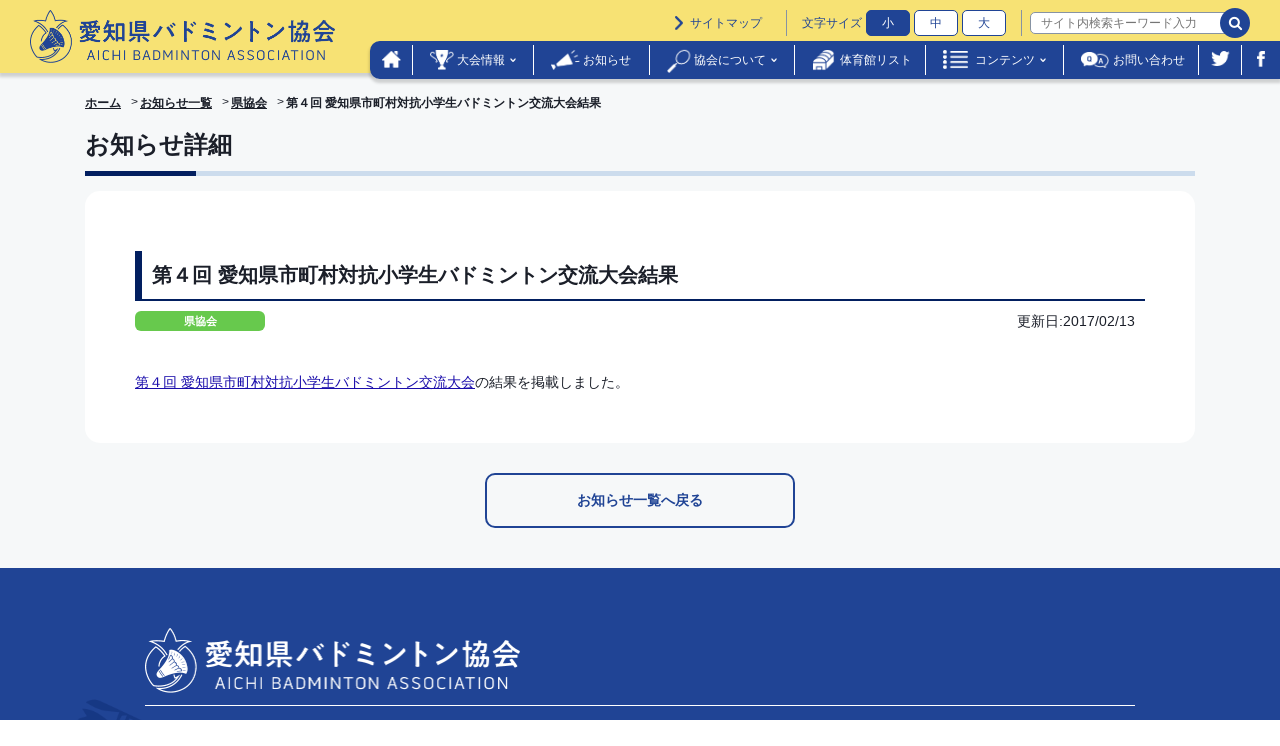

--- FILE ---
content_type: text/html; charset=UTF-8
request_url: https://www.badminton-aichi.com/2017/02/4089/
body_size: 32888
content:
<!DOCTYPE html>
<!--[if lt IE 7]> <html class="ie6" lang="ja"> <![endif]-->
<!--[if IE 7]> <html class="ie7" lang="ja"> <![endif]-->
<!--[if IE 8]> <html class="ie8" lang="ja"> <![endif]-->
<!--[if gt IE 8]><!-->
<html lang="ja">
<!--<![endif]-->
	<head>
		<meta charset="utf-8">
		<title>
						  第４回 愛知県市町村対抗小学生バドミントン交流大会結果			|
			愛知県バドミントン協会					</title>
		<meta http-equiv="X-UA-Compatible" content="IE=edge">
		<meta name="viewport" content="width=device-width, initial-scale=1">
				<meta name="robots" content="index,follow">
				<meta name="description" content="愛知県のバドミントンに関する情報をお知らせします">
		<meta name="format-detection" content="telephone=no">
		<link rel="icon" href="https://www.badminton-aichi.com/wp/wp-content/themes/original/assets/img/favicon.ico">
		<link rel="apple-touch-icon" href="https://www.badminton-aichi.com/wp/wp-content/themes/original/assets/img/favicon.ico" />
		<link rel="stylesheet" href="https://www.badminton-aichi.com/wp/wp-content/themes/original/style.css" media="screen" />
		<link rel="stylesheet" href="https://www.badminton-aichi.com/wp/wp-content/themes/original/assets/css/vendor/bootstrap/bootstrap.css">
		<!--[if lt IE 9]>
			<script src="https://oss.maxcdn.com/libs/html5shiv/3.7.0/html5shiv.js"></script>
			<script src="https://oss.maxcdn.com/libs/respond.js/1.3.0/respond.min.js"></script>
		<![endif]-->
		<!-- <link href="//netdna.bootstrapcdn.com/font-awesome/4.3.0/css/font-awesome.min.css" rel="stylesheet"> -->
		<link rel="stylesheet" href="https://use.fontawesome.com/releases/v5.7.2/css/all.css?v=202108" integrity="sha384-fnmOCqbTlWIlj8LyTjo7mOUStjsKC4pOpQbqyi7RrhN7udi9RwhKkMHpvLbHG9Sr" crossorigin="anonymous">
		<link rel="stylesheet" href="https://www.badminton-aichi.com/wp/wp-content/themes/original/assets/css/common.css?v=202109">
		<link rel="stylesheet" href="https://www.badminton-aichi.com/wp/wp-content/themes/original/assets/css/vendor/vendor.css">
		<link rel="stylesheet" href="https://www.badminton-aichi.com/wp/wp-content/themes/original/assets/js/lightbox/css/lightbox.css">
		<link href="https://fonts.googleapis.com/css?family=Noto+Sans:400,400i,700,700i" rel="stylesheet">
		<link rel='dns-prefetch' href='//s.w.org' />
<link rel="alternate" type="application/rss+xml" title="愛知県バドミントン協会 &raquo; 第４回 愛知県市町村対抗小学生バドミントン交流大会結果 のコメントのフィード" href="https://www.badminton-aichi.com/2017/02/4089/feed/" />
		<script type="text/javascript">
			window._wpemojiSettings = {"baseUrl":"https:\/\/s.w.org\/images\/core\/emoji\/13.0.1\/72x72\/","ext":".png","svgUrl":"https:\/\/s.w.org\/images\/core\/emoji\/13.0.1\/svg\/","svgExt":".svg","source":{"concatemoji":"https:\/\/www.badminton-aichi.com\/wp\/wp-includes\/js\/wp-emoji-release.min.js?ver=5.6"}};
			!function(e,a,t){var r,n,o,i,p=a.createElement("canvas"),s=p.getContext&&p.getContext("2d");function c(e,t){var a=String.fromCharCode;s.clearRect(0,0,p.width,p.height),s.fillText(a.apply(this,e),0,0);var r=p.toDataURL();return s.clearRect(0,0,p.width,p.height),s.fillText(a.apply(this,t),0,0),r===p.toDataURL()}function l(e){if(!s||!s.fillText)return!1;switch(s.textBaseline="top",s.font="600 32px Arial",e){case"flag":return!c([127987,65039,8205,9895,65039],[127987,65039,8203,9895,65039])&&(!c([55356,56826,55356,56819],[55356,56826,8203,55356,56819])&&!c([55356,57332,56128,56423,56128,56418,56128,56421,56128,56430,56128,56423,56128,56447],[55356,57332,8203,56128,56423,8203,56128,56418,8203,56128,56421,8203,56128,56430,8203,56128,56423,8203,56128,56447]));case"emoji":return!c([55357,56424,8205,55356,57212],[55357,56424,8203,55356,57212])}return!1}function d(e){var t=a.createElement("script");t.src=e,t.defer=t.type="text/javascript",a.getElementsByTagName("head")[0].appendChild(t)}for(i=Array("flag","emoji"),t.supports={everything:!0,everythingExceptFlag:!0},o=0;o<i.length;o++)t.supports[i[o]]=l(i[o]),t.supports.everything=t.supports.everything&&t.supports[i[o]],"flag"!==i[o]&&(t.supports.everythingExceptFlag=t.supports.everythingExceptFlag&&t.supports[i[o]]);t.supports.everythingExceptFlag=t.supports.everythingExceptFlag&&!t.supports.flag,t.DOMReady=!1,t.readyCallback=function(){t.DOMReady=!0},t.supports.everything||(n=function(){t.readyCallback()},a.addEventListener?(a.addEventListener("DOMContentLoaded",n,!1),e.addEventListener("load",n,!1)):(e.attachEvent("onload",n),a.attachEvent("onreadystatechange",function(){"complete"===a.readyState&&t.readyCallback()})),(r=t.source||{}).concatemoji?d(r.concatemoji):r.wpemoji&&r.twemoji&&(d(r.twemoji),d(r.wpemoji)))}(window,document,window._wpemojiSettings);
		</script>
		<style type="text/css">
img.wp-smiley,
img.emoji {
	display: inline !important;
	border: none !important;
	box-shadow: none !important;
	height: 1em !important;
	width: 1em !important;
	margin: 0 .07em !important;
	vertical-align: -0.1em !important;
	background: none !important;
	padding: 0 !important;
}
</style>
	<link rel='stylesheet' id='wp-block-library-css'  href='https://www.badminton-aichi.com/wp/wp-includes/css/dist/block-library/style.min.css?ver=5.6' type='text/css' media='all' />
<link rel='stylesheet' id='contact-form-7-css'  href='https://www.badminton-aichi.com/wp/wp-content/plugins/contact-form-7/includes/css/styles.css?ver=5.4' type='text/css' media='all' />
<script type='text/javascript' src='https://www.badminton-aichi.com/wp/wp-includes/js/jquery/jquery.min.js?ver=3.5.1' id='jquery-core-js'></script>
<script type='text/javascript' src='https://www.badminton-aichi.com/wp/wp-includes/js/jquery/jquery-migrate.min.js?ver=3.3.2' id='jquery-migrate-js'></script>
<link rel="https://api.w.org/" href="https://www.badminton-aichi.com/wp-json/" /><link rel="alternate" type="application/json" href="https://www.badminton-aichi.com/wp-json/wp/v2/posts/4089" /><link rel="EditURI" type="application/rsd+xml" title="RSD" href="https://www.badminton-aichi.com/wp/xmlrpc.php?rsd" />
<link rel="wlwmanifest" type="application/wlwmanifest+xml" href="https://www.badminton-aichi.com/wp/wp-includes/wlwmanifest.xml" /> 
<meta name="generator" content="WordPress 5.6" />
<link rel="canonical" href="https://www.badminton-aichi.com/2017/02/4089/" />
<link rel='shortlink' href='https://www.badminton-aichi.com/?p=4089' />
<link rel="alternate" type="application/json+oembed" href="https://www.badminton-aichi.com/wp-json/oembed/1.0/embed?url=https%3A%2F%2Fwww.badminton-aichi.com%2F2017%2F02%2F4089%2F" />
<link rel="alternate" type="text/xml+oembed" href="https://www.badminton-aichi.com/wp-json/oembed/1.0/embed?url=https%3A%2F%2Fwww.badminton-aichi.com%2F2017%2F02%2F4089%2F&#038;format=xml" />
		<style type="text/css" id="wp-custom-css">
			
/*asajunテーブル
---------------------------*/
.asajun td{
	border-spacing: 1px;
	white-space: nowrap;
	text-align: center;
}
---------------------------*/		</style>
			</head>
	<body class="post-template-default single single-post postid-4089 single-format-standard">
		<div class="ccm-page">
			<div class="l-wrapper">
				<header class="l-header">
					<!--　PC用ヘッダー　-->
					<div class="p-pc-header d-none d-lg-block">
						<div class="p-pc-header__wrap">
							<div class="p-pc-header__head">
								<h1 class="p-pc-header__logo">
									<a class="p-pc-header__logo-link" href="https://www.badminton-aichi.com/">
										<img src="https://www.badminton-aichi.com/wp/wp-content/themes/original/assets/img/logo01.png" alt="愛知県バドミントン協会" class="img-responsive p-pc-header__logo p-pc-header__logo--normal">
										<img src="https://www.badminton-aichi.com/wp/wp-content/themes/original/assets/img/logo02.png" alt="愛知県バドミントン協会" class="img-responsive p-pc-header__logo p-pc-header__logo--hover">
									</a>
								</h1>
							</div>
							<div class="p-pc-header__body">
								<div class="p-pc-header__body-head">
									<p class="p-pc-header__link">
										<a class="p-link02" href="/sitemap/">サイトマップ</a>
									</p>
									<div class="p-fonts-size-change">
								        <div class="p-fonts-size-change__title">文字サイズ</div>
								        <button class="p-fonts-size-change__small c-button">小</button>
										<button class="p-fonts-size-change__medium c-button">中</button>
										<button class="p-fonts-size-change__large c-button">大</button>
									</div>
									<div class="p-site-search">
										<form role="search" method="get" id="searchform" class="p-pc-header__search" action="https://www.badminton-aichi.com/">
	<div class="p-pc-header__search-wrap">
		<label class="screen-reader-text" for="s"></label>
		<input type="text" value="" id="s" name="s" placeholder="サイト内検索キーワード入力"/>
		<button type="submit" class="p-pc-header__search-btn01"></button>
	</div>
</form>									</div>
								</div>
								<div class="p-pc-header__body-bottom">
									<nav class="p-pc-header__nav">
										<ul class="p-pc-header__nav-list">
											<li class="p-pc-header__nav-item p-pc-header__nav-item01">
												<a class="p-pc-header__nav-link" href="/">
													<img class="p-pc-header__nav-home p-pc-header__nav-home--normal" src="https://www.badminton-aichi.com/wp/wp-content/themes/original/assets/img/icon-home02.png" alt="ホーム">
													<img class="p-pc-header__nav-home p-pc-header__nav-home--hover" src="https://www.badminton-aichi.com/wp/wp-content/themes/original/assets/img/icon-home01.png" alt="ホーム">
												</a>
											</li>
											<li class="p-pc-header__nav-item p-pc-header__nav-item02">
												<a class="p-pc-header__nav-link" href="#">大会情報</a>
												<ul class="p-pc-header__nav-child">
													<li class="p-pc-header__nav-child-item">
														<a class="p-pc-header__nav-child-link" href="/event/">大会情報一覧</a>
													</li>
													<li class="p-pc-header__nav-child-item">
														<a class="p-pc-header__nav-child-link" href="/event-schedule/ ">本年度行事予定</a>
													</li>
													<li class="p-pc-header__nav-child-item">
														<a class="p-pc-header__nav-child-link" href="/event-wide/">広域大会一覧</a>
													</li>
												</ul>
											</li>
											<li class="p-pc-header__nav-item p-pc-header__nav-item03">
												<a class="p-pc-header__nav-link" href="/info/">お知らせ</a>
											</li>
											<li class="p-pc-header__nav-item p-pc-header__nav-item04">
												<a class="p-pc-header__nav-link">協会について</a>
												<ul class="p-pc-header__nav-child">
													<li class="p-pc-header__nav-child-item">
														<a class="p-pc-header__nav-child-link" href="/overview/">概要</a>
													</li>
													<li class="p-pc-header__nav-child-item">
														<a class="p-pc-header__nav-child-link" href="/history/">沿革</a>
													</li>
													<li class="p-pc-header__nav-child-item">
														<a class="p-pc-header__nav-child-link" href="/organization/">組織</a>
													</li>
													<li class="p-pc-header__nav-child-item">
														<a class="p-pc-header__nav-child-link" href="/terms/">規約</a>
													</li>
												</ul>
											</li>
											<li class="p-pc-header__nav-item p-pc-header__nav-item05">
												<a class="p-pc-header__nav-link" href="/gym-list/">体育館リスト</a>
											</li>
											<li class="p-pc-header__nav-item p-pc-header__nav-item06">
												<a class="p-pc-header__nav-link">コンテンツ</a>
												<ul class="p-pc-header__nav-child">
													<li class="p-pc-header__nav-child-item">
														<a class="p-pc-header__nav-child-link" href="/badminton-aichi/">バドミントン愛知</a>
													</li>
													<li class="p-pc-header__nav-child-item">
														<a class="p-pc-header__nav-child-link" href="/criteria/">大会基準・着衣基準・その他規則</a>
													</li>
													<li class="p-pc-header__nav-child-item">
														<a class="p-pc-header__nav-child-link" href="/local/">市町村だより</a>
													</li>
													<li class="p-pc-header__nav-child-item">
														<a class="p-pc-header__nav-child-link" href="/link/">リンク集</a>
													</li>
												</ul>
											</li>
											<li class="p-pc-header__nav-item p-pc-header__nav-item07">
												<a class="p-pc-header__nav-link" href="/qa/">お問い合わせ</a>
											</li>
											<li class="p-pc-header__nav-item p-pc-header__nav-item08">
												<a class="p-pc-header__nav-link" href="https://twitter.com/aichi_bad_info" target="_blank">
													<img class="p-pc-header__nav-twitter p-pc-header__nav-twitter--normal" src="https://www.badminton-aichi.com/wp/wp-content/themes/original/assets/img/icon-twitter01.png" alt="Twitter">
													<img class="p-pc-header__nav-twitter p-pc-header__nav-twiiter--hover" src="https://www.badminton-aichi.com/wp/wp-content/themes/original/assets/img/icon-twitter03.png" alt="Twitter">
												</a>
											</li>
											<li class="p-pc-header__nav-item p-pc-header__nav-item09">
												<a class="p-pc-header__nav-link" href="https://www.facebook.com/badminton.aichi/" target="_blank">
													<img class="p-pc-header__nav-facebook p-pc-header__nav-facebook--normal" src="https://www.badminton-aichi.com/wp/wp-content/themes/original/assets/img/icon-facebook01.png" alt="Facebook">
													<img class="p-pc-header__nav-facebook p-pc-header__nav-facebook--hover" src="https://www.badminton-aichi.com/wp/wp-content/themes/original/assets/img/icon-facebook03.png" alt="Facebook">
												</a>
											</li>
										</ul>
									</nav>
								</div>
							</div>
						</div>
					</div>
					<!--　/PC用ヘッダー　-->
					<!--　SP用ヘッダー　-->
					<div class="p-sp-header d-block d-lg-none">
						<div class="p-sp-header__head">
							<h1 class="p-sp-header__logo">
								<a class="p-pc-header__logo-link" href="https://www.badminton-aichi.com/">
										<img src="https://www.badminton-aichi.com/wp/wp-content/themes/original/assets/img/logo01.png" alt="愛知県バドミントン協会" class="img-responsive p-sp-header__logo p-sp-header__logo--normal">
										<img src="https://www.badminton-aichi.com/wp/wp-content/themes/original/assets/img/logo02.png" alt="愛知県バドミントン協会" class="img-responsive p-sp-header__logo p-sp-header__logo--hover">
									</a>
							</h1>
							<div class="p-sp-header__menu-btn">
								<div class="p-sp-header__menu-icon--open">
									<i class="fa fa-bars fa-2"></i>
								</div>
								<div class="p-sp-header__menu-icon--close">
									<i class="fas fa-times"></i>
								</div>
							</div>
						</div>
						<nav role="navigation" class="p-sp-global-nav">
							<ul class="p-sp-global-nav__list">
								<li class="p-sp-global-nav__item p-sp-global-nav__item--plus">
									<a class="p-sp-global-nav__link">大会情報</a>
									<ul class="p-sp-global-nav__list02">
										<li class=" p-sp-global-nav__item02 "><a href="/event/" class="p-sp-global-nav__link02">大会情報一覧</a></li>
										<li class=" p-sp-global-nav__item02 "><a href="/event-wide/" class="p-sp-global-nav__link02">広域大会一覧</a></li>
									</ul>
								</li>
								<li class="p-sp-global-nav__item">
									<a class="p-sp-global-nav__link" href="/event-schedule/">本年度行事予定</a>
								</li>
								<li class="p-sp-global-nav__item">
									<a href="/info/" class="p-sp-global-nav__link">お知らせ</a>
								</li>
								<li class="p-sp-global-nav__item  p-sp-global-nav__item--plus">
									<a class="p-sp-global-nav__link">協会について</a>
									<ul class="p-sp-global-nav__list02">
										<li class=" p-sp-global-nav__item02 "><a href="/overview/" class="p-sp-global-nav__link02">概要</a></li>
										<li class=" p-sp-global-nav__item02 "><a href="/history/" class="p-sp-global-nav__link02">沿革</a></li>
										<li class=" p-sp-global-nav__item02 "><a href="/organization/" class="p-sp-global-nav__link02">組織</a></li>
										<li class=" p-sp-global-nav__item02 "><a href="/terms/" class="p-sp-global-nav__link02">規約</a></li>
									</ul>
								</li>
								<li class="p-sp-global-nav__item">
									<a href="/gym-list/" class="p-sp-global-nav__link">体育館リスト</a>
								</li>
								<li class="p-sp-global-nav__item  p-sp-global-nav__item--plus">
									<a class="p-sp-global-nav__link">コンテンツ</a>
									<ul class="p-sp-global-nav__list02">
										<li class=" p-sp-global-nav__item02 "><a href="/badminton-aichi/" class="p-sp-global-nav__link02">バドミントン愛知</a></li>
										<li class=" p-sp-global-nav__item02 "><a href="/criteria/" class="p-sp-global-nav__link02">大会基準・着衣基準・その他規則</a></li>
										<li class=" p-sp-global-nav__item02 "><a href="/local/" class="p-sp-global-nav__link02">市町村だより</a></li>
										<li class=" p-sp-global-nav__item02 "><a href="/link/" class="p-sp-global-nav__link02">リンク集</a></li>
									</ul>
								</li>
								<li class="p-sp-global-nav__item">
									<a href="/qa/" class="p-sp-global-nav__link">お問い合わせ</a>
								</li>
							</ul>
							<div class="p-site-search">
								<form role="search" method="get" id="searchform" class="p-pc-header__search" action="https://www.badminton-aichi.com/">
	<div class="p-pc-header__search-wrap">
		<label class="screen-reader-text" for="s"></label>
		<input type="text" value="" id="s" name="s" placeholder="サイト内検索キーワード入力"/>
		<button type="submit" class="p-pc-header__search-btn01"></button>
	</div>
</form>							</div>
							<div class="p-sp-global-nav__close">閉じる</div>
							<ul class="p-sp-global-nav__sns">
								<li class="p-pc-header__nav-item p-pc-header__nav-item08">
													<a class="p-pc-header__nav-link" href="https://twitter.com/aichi_bad_info" target="_blank">
														<img class="p-pc-header__nav-twitter p-pc-header__nav-twitter--normal" src="https://www.badminton-aichi.com/wp/wp-content/themes/original/assets/img/icon-twitter01.png" alt="Twitter">
														<img class="p-pc-header__nav-twitter p-pc-header__nav-twiiter--hover" src="https://www.badminton-aichi.com/wp/wp-content/themes/original/assets/img/icon-twitter03.png" alt="Twitter">
													</a>
												</li>
												<li class="p-pc-header__nav-item p-pc-header__nav-item09">
													<a class="p-pc-header__nav-link" href="https://www.facebook.com/badminton.aichi/" target="_blank">
														<img class="p-pc-header__nav-facebook p-pc-header__nav-facebook--normal" src="https://www.badminton-aichi.com/wp/wp-content/themes/original/assets/img/icon-facebook01.png" alt="Facebook">
														<img class="p-pc-header__nav-facebook p-pc-header__nav-facebook--hover" src="https://www.badminton-aichi.com/wp/wp-content/themes/original/assets/img/icon-facebook03.png" alt="Facebook">
													</a>
												</li>
							</ul>
						</nav>
					</div>
					<!--　/SP用ヘッダー　-->
				</header><div class="l-main">
<!--　パンくずリスト　-->
<nav class="l-header__breadcrumb hidden-sm">
	<div class="container">
		<div class="row">
			<div class="col-lg-12">
				<ol class="p-breadcrumb">
					<li class="p-breadcrumb__item"><a href="/" class="p-breadcrumb__link">ホーム</a></li>
					<li class="p-breadcrumb__item"><a href="/info/" class="p-breadcrumb__link">お知らせ一覧</a></li>
																				<li class="p-breadcrumb__item"><a href="/category/prefectural-association/" class="p-breadcrumb__link">県協会</a></li>
					<li class="p-breadcrumb__item">第４回 愛知県市町村対抗小学生バドミントン交流大会結果</li>
				</ol>
			</div>
		</div>
	</div>
</nav>
<!--　/パンくずリスト　-->
	<div class="container">
		<div class="row">
			<article class="l-content col-lg-12">
				<!--　ページタイトル　-->
				<h1 class="p-page__ttl">
					お知らせ詳細
				</h1>
				<!--　/ページタイトル　-->
				<!--　コンテンツ　-->
				<div class="l-content__wrap l-content__wrap--single">
					<div class="l-content__head">
						<h2>第４回 愛知県市町村対抗小学生バドミントン交流大会結果</h2>
						<div class="l-content__foot clearfix">
							<div class="p-topics__cat">
								<p class="p-topics__cat-tag prefectural-association">県協会</p>							</div>
							<div class="p-topics__item-date">
								<p>更新日:<time class="p-topics__date">2017/02/13</time></p>
							</div>
						</div>
					</div>
																							<div><p><A href="/tournament/2017/02/5532/" TARGET="_blank">第４回 愛知県市町村対抗小学生バドミントン交流大会</A>の結果を掲載しました。</p>
</div>
																				</div>
				<div class="p-single__btn">
					<p class="p-btn03">
						<a href="/info/">お知らせ一覧へ戻る</a>
					</p>
				</div>
				<!--　/コンテンツ　-->
			</article>
		</div>
	</div>
</div>
				<footer class="l-footer">
					<div class="l-footer__page-top">
						<a class="p-page-top" href=".l-wrapper">
							上にもどる
						</a>
					</div>
					<div class="p-footer__info">
						<div class="container">
							<div class="row">
								<div class="col-lg-12">
									<div class="p-footer__head">
										<h2 class="p-footer__ttl">
											<img class="p-footer__ttl-img" src="https://www.badminton-aichi.com/wp/wp-content/themes/original/assets/img/footer-logo01.png" alt="愛知県バドミントン協会">
										</h2>
									</div>
									<div class="p-footer__nav">
										<ul class="p-footer__nav-list">
											<li class="p-footer__nav-item">
												<a class="p-footer__nav-link p-footer__nav-ttl" href="/">ホーム</a>
											</li>
											<li class="p-footer__nav-item">
												<p class="p-footer__nav-ttl">大会情報</p>
												<ul class="p-footer__nav-child">
													<li class="p-footer__nav-child-item">
														<a class="p-footer__nav-child-link" href="/event/">大会情報一覧</a>
													</li>
													<li class="p-footer__nav-child-item">
														<a class="p-footer__nav-child-link" href="/event-schedule/">本年度行事予定表</a>
													</li>
													<li class="p-footer__nav-child-item">
														<a class="p-footer__nav-child-link" href="/event-wide/">全国・中部・東海地区大会</a>
													</li>
												</ul>
											</li>
											<li class="p-footer__nav-item">
												<p class="p-footer__nav-ttl">お知らせ</p>
												<ul class="p-footer__nav-child">
													<li class="p-footer__nav-child-item">
														<a class="p-footer__nav-child-link" href="/info/">お知らせ一覧</a>
													</li>
												</ul>
											</li>
											<li class="p-footer__nav-item">
												<p class="p-footer__nav-ttl">協会について</p>
												<ul class="p-footer__nav-child">
													<li class="p-footer__nav-child-item">
														<a class="p-footer__nav-child-link" href="/overview/">概要</a>
													</li>
													<li class="p-footer__nav-child-item">
														<a class="p-footer__nav-child-link" href="/history/">沿革</a>
													</li>
													<li class="p-footer__nav-child-item">
														<a class="p-footer__nav-child-link" href="/organization/">組織</a>
													</li>
													<li class="p-footer__nav-child-item">
														<a class="p-footer__nav-child-link" href="/terms/">規約</a>
													</li>
												</ul>
											</li>
											<li class="p-footer__nav-item">
												<p class="p-footer__nav-ttl">体育館情報</p>
												<ul class="p-footer__nav-child">
													<li class="p-footer__nav-child-item">
														<a class="p-footer__nav-child-link" href="/gym-list/">体育館リスト</a>
													</li>
												</ul>
											</li>
											<li class="p-footer__nav-item">
												<p class="p-footer__nav-ttl">コンテンツ</p>
												<ul class="p-footer__nav-child">
													<li class="p-footer__nav-child-item">
														<a class="p-footer__nav-child-link" href="/badminton-aichi/">バドミントン愛知</a>
													</li>
													<li class="p-footer__nav-child-item">
														<a class="p-footer__nav-child-link" href="/criteria/">大会基準・着衣基準・その他の規則</a>
													</li>
													<li class="p-footer__nav-child-item">
														<a class="p-footer__nav-child-link" href="/local/">市町村だより</a>
													</li>
													<li class="p-footer__nav-child-item">
														<a class="p-footer__nav-child-link" href="/link/">リンク集</a>
													</li>
												</ul>
											</li>
											<li class="p-footer__nav-item">
												<p class="p-footer__nav-ttl">サポート</p>
												<ul class="p-footer__nav-child">
													<li class="p-footer__nav-child-item">
														<a class="p-footer__nav-child-link" href="/qa/">お問い合わせ</a>
													</li>
													<li class="p-footer__nav-child-item">
														<a class="p-footer__nav-child-link" href="/sitemap/">サイトマップ</a>
													</li>
												</ul>
											</li>
										</ul>
									</div>
								</div>
								<div class="p-footer__mobile">
									<p class="p-footer__mobile-txt">携帯サイト</p>
								</div>
							</div>
						</div>
					</div>
					<div class="p-footer__bottom-wrap">
						<div class="container">
							<div class="row">
								<div class="col-lg-12">
									<div class="p-footer__bottom clearfix">
										<div class="p-footer__link">
											<p class="p-footer__link-twitter">
												<a href="https://twitter.com/aichi_bad_info" target="_blank">
													<img src="https://www.badminton-aichi.com/wp/wp-content/themes/original/assets/img/icon-twitter01.png" alt="Twitter">
												</a>
											</p>
											<p class="p-footer__link-facebook">
												<a href="https://www.facebook.com/badminton.aichi/" target="_blank">
													<img src="https://www.badminton-aichi.com/wp/wp-content/themes/original/assets/img/icon-facebook01.png" alt="FACEBOOK">
												</a>
											</p>
											<p class="p-footer__link-policy">
												<a href="/privacy-policy/">プライバシーポリシー</a>
											</p>
										</div>
										<div class="p-footer__copyright">
											<small class="p-footer__copyright-txt">&copy; 2021 Aichi Badminton Association</small>
										</div>
									</div>
								</div>
							</div>
						</div>
					</div>
				</footer>
			</div>
		</div>
		<script src="https://code.jquery.com/jquery.js"></script>
		<script src="https://www.badminton-aichi.com/wp/wp-content/themes/original/assets/js/bootstrap.js"></script> 
		<script src="https://www.badminton-aichi.com/wp/wp-content/themes/original/assets/js/bundle/bundle.js"></script> 
		<script src="https://www.badminton-aichi.com/wp/wp-content/themes/original/assets/js/common.js"></script> 
		<script src="https://www.badminton-aichi.com/wp/wp-content/themes/original/assets/js/lightbox/js/lightbox.js"></script> 
		<script async defer crossorigin="anonymous" src="https://connect.facebook.net/ja_JP/sdk.js#xfbml=1&version=v9.0" nonce="VHLGqWZS">
		<script type="text/javascript">wpcf7.cached = 0; </script>
		<script type='text/javascript' src='https://www.badminton-aichi.com/wp/wp-includes/js/dist/vendor/wp-polyfill.min.js?ver=7.4.4' id='wp-polyfill-js'></script>
<script type='text/javascript' id='wp-polyfill-js-after'>
( 'fetch' in window ) || document.write( '<script src="https://www.badminton-aichi.com/wp/wp-includes/js/dist/vendor/wp-polyfill-fetch.min.js?ver=3.0.0"></scr' + 'ipt>' );( document.contains ) || document.write( '<script src="https://www.badminton-aichi.com/wp/wp-includes/js/dist/vendor/wp-polyfill-node-contains.min.js?ver=3.42.0"></scr' + 'ipt>' );( window.DOMRect ) || document.write( '<script src="https://www.badminton-aichi.com/wp/wp-includes/js/dist/vendor/wp-polyfill-dom-rect.min.js?ver=3.42.0"></scr' + 'ipt>' );( window.URL && window.URL.prototype && window.URLSearchParams ) || document.write( '<script src="https://www.badminton-aichi.com/wp/wp-includes/js/dist/vendor/wp-polyfill-url.min.js?ver=3.6.4"></scr' + 'ipt>' );( window.FormData && window.FormData.prototype.keys ) || document.write( '<script src="https://www.badminton-aichi.com/wp/wp-includes/js/dist/vendor/wp-polyfill-formdata.min.js?ver=3.0.12"></scr' + 'ipt>' );( Element.prototype.matches && Element.prototype.closest ) || document.write( '<script src="https://www.badminton-aichi.com/wp/wp-includes/js/dist/vendor/wp-polyfill-element-closest.min.js?ver=2.0.2"></scr' + 'ipt>' );
</script>
<script type='text/javascript' src='https://www.badminton-aichi.com/wp/wp-includes/js/dist/i18n.min.js?ver=326fe7fbfdb407b6edbcfba7e17f3909' id='wp-i18n-js'></script>
<script type='text/javascript' src='https://www.badminton-aichi.com/wp/wp-includes/js/dist/vendor/lodash.min.js?ver=4.17.19' id='lodash-js'></script>
<script type='text/javascript' id='lodash-js-after'>
window.lodash = _.noConflict();
</script>
<script type='text/javascript' src='https://www.badminton-aichi.com/wp/wp-includes/js/dist/url.min.js?ver=546985423132a4810813187ac344bd3e' id='wp-url-js'></script>
<script type='text/javascript' src='https://www.badminton-aichi.com/wp/wp-includes/js/dist/hooks.min.js?ver=54e7683a4c0aafac0448bb95dc8d53ba' id='wp-hooks-js'></script>
<script type='text/javascript' id='wp-api-fetch-js-translations'>
( function( domain, translations ) {
	var localeData = translations.locale_data[ domain ] || translations.locale_data.messages;
	localeData[""].domain = domain;
	wp.i18n.setLocaleData( localeData, domain );
} )( "default", {"translation-revision-date":"2021-01-30 05:49:07+0000","generator":"GlotPress\/3.0.0-alpha.2","domain":"messages","locale_data":{"messages":{"":{"domain":"messages","plural-forms":"nplurals=1; plural=0;","lang":"ja_JP"},"You are probably offline.":["\u73fe\u5728\u30aa\u30d5\u30e9\u30a4\u30f3\u306e\u3088\u3046\u3067\u3059\u3002"],"Media upload failed. If this is a photo or a large image, please scale it down and try again.":["\u30e1\u30c7\u30a3\u30a2\u306e\u30a2\u30c3\u30d7\u30ed\u30fc\u30c9\u306b\u5931\u6557\u3057\u307e\u3057\u305f\u3002 \u5199\u771f\u307e\u305f\u306f\u5927\u304d\u306a\u753b\u50cf\u306e\u5834\u5408\u306f\u3001\u7e2e\u5c0f\u3057\u3066\u3082\u3046\u4e00\u5ea6\u304a\u8a66\u3057\u304f\u3060\u3055\u3044\u3002"],"The response is not a valid JSON response.":["\u8fd4\u7b54\u304c\u6b63\u3057\u3044 JSON \u30ec\u30b9\u30dd\u30f3\u30b9\u3067\u306f\u3042\u308a\u307e\u305b\u3093\u3002"],"An unknown error occurred.":["\u4e0d\u660e\u306a\u30a8\u30e9\u30fc\u304c\u767a\u751f\u3057\u307e\u3057\u305f\u3002"]}},"comment":{"reference":"wp-includes\/js\/dist\/api-fetch.js"}} );
</script>
<script type='text/javascript' src='https://www.badminton-aichi.com/wp/wp-includes/js/dist/api-fetch.min.js?ver=5f98b08f212ba8fa8b4685ad2e1b1378' id='wp-api-fetch-js'></script>
<script type='text/javascript' id='wp-api-fetch-js-after'>
wp.apiFetch.use( wp.apiFetch.createRootURLMiddleware( "https://www.badminton-aichi.com/wp-json/" ) );
wp.apiFetch.nonceMiddleware = wp.apiFetch.createNonceMiddleware( "144909948f" );
wp.apiFetch.use( wp.apiFetch.nonceMiddleware );
wp.apiFetch.use( wp.apiFetch.mediaUploadMiddleware );
wp.apiFetch.nonceEndpoint = "https://www.badminton-aichi.com/wp/wp-admin/admin-ajax.php?action=rest-nonce";
</script>
<script type='text/javascript' id='contact-form-7-js-extra'>
/* <![CDATA[ */
var wpcf7 = [];
/* ]]> */
</script>
<script type='text/javascript' src='https://www.badminton-aichi.com/wp/wp-content/plugins/contact-form-7/includes/js/index.js?ver=5.4' id='contact-form-7-js'></script>
<script type='text/javascript' src='https://www.badminton-aichi.com/wp/wp-includes/js/wp-embed.min.js?ver=5.6' id='wp-embed-js'></script>
	</body>
</html>

--- FILE ---
content_type: text/css
request_url: https://www.badminton-aichi.com/wp/wp-content/themes/original/style.css
body_size: 227
content:
@charset "UTF-8";
/*
	Theme Name: TOTEC Template
	Description: TOTEC Template用テーマ
	Theme URI: 
	Author: TOTEC
	Author URI: http://www.totec-bs.co.jp/
	Version: 1.0
	License: GNU General Public License
	License URI: http://www.gnu.org/licenses/gpl-2.0.html

*/

/*# sourceMappingURL=style.css.map */


--- FILE ---
content_type: text/css
request_url: https://www.badminton-aichi.com/wp/wp-content/themes/original/assets/css/common.css?v=202109
body_size: 134572
content:
@charset "UTF-8";
/* #Normalize.css
   -------------------------------------------------------------------------- */
/*! normalize.css v3.0.3 | MIT License | github.com/necolas/normalize.css */
/**
 * 1. Set default font family to sans-serif.
 * 2. Prevent iOS and IE text size adjust after device orientation change,
 *    without disabling user zoom.
 */
html {
  font-family: sans-serif;
  /* 1 */
  -ms-text-size-adjust: 100%;
  /* 2 */
  -webkit-text-size-adjust: 100%;
  /* 2 */
}

/**
 * Remove default margin.
 */
body {
  margin: 0;
}

/* HTML5 display definitions
   ========================================================================== */
/**
 * Correct `block` display not defined for any HTML5 element in IE 8/9.
 * Correct `block` display not defined for `details` or `summary` in IE 10/11
 * and Firefox.
 * Correct `block` display not defined for `main` in IE 11.
 */
article,
aside,
details,
figcaption,
figure,
footer,
header,
hgroup,
main,
menu,
nav,
section,
summary {
  display: block;
}

/**
 * 1. Correct `inline-block` display not defined in IE 8/9.
 * 2. Normalize vertical alignment of `progress` in Chrome, Firefox, and Opera.
 */
audio,
canvas,
progress,
video {
  display: inline-block;
  /* 1 */
  vertical-align: baseline;
  /* 2 */
}

/**
 * Prevent modern browsers from displaying `audio` without controls.
 * Remove excess height in iOS 5 devices.
 */
audio:not([controls]) {
  display: none;
  height: 0;
}

/**
 * Address `[hidden]` styling not present in IE 8/9/10.
 * Hide the `template` element in IE 8/9/10/11, Safari, and Firefox < 22.
 */
[hidden],
template {
  display: none;
}

/* Links
   ========================================================================== */
/**
 * Remove the gray background color from active links in IE 10.
 */
a {
  background-color: transparent;
}

/**
 * Improve readability of focused elements when they are also in an
 * active/hover state.
 */
a:active,
a:hover {
  outline: 0;
}

/* Text-level semantics
   ========================================================================== */
/**
 * Address styling not present in IE 8/9/10/11, Safari, and Chrome.
 */
abbr[title] {
  border-bottom: 1px dotted;
}

/**
 * Address style set to `bolder` in Firefox 4+, Safari, and Chrome.
 */
b,
strong {
  font-weight: bold;
}

/**
 * Address styling not present in Safari and Chrome.
 */
dfn {
  font-style: italic;
}

/**
 * Address variable `h1` font-size and margin within `section` and `article`
 * contexts in Firefox 4+, Safari, and Chrome.
 */
h1 {
  font-size: 2em;
  margin: 0.67em 0;
}

/**
 * Address styling not present in IE 8/9.
 */
mark {
  background: #ff0;
  color: #000;
}

/**
 * Address inconsistent and variable font size in all browsers.
 */
small {
  font-size: 80%;
}

/**
 * Prevent `sub` and `sup` affecting `line-height` in all browsers.
 */
sub,
sup {
  font-size: 75%;
  line-height: 0;
  position: relative;
  vertical-align: baseline;
}

sup {
  top: -0.5em;
}

sub {
  bottom: -0.25em;
}

/* Embedded content
   ========================================================================== */
/**
 * Remove border when inside `a` element in IE 8/9/10.
 */
img {
  border: 0;
}

/**
 * Correct overflow not hidden in IE 9/10/11.
 */
svg:not(:root) {
  overflow: hidden;
}

/* Grouping content
   ========================================================================== */
/**
 * Address margin not present in IE 8/9 and Safari.
 */
figure {
  margin: 1em 40px;
}

/**
 * Address differences between Firefox and other browsers.
 */
hr {
  box-sizing: content-box;
  height: 0;
}

/**
 * Contain overflow in all browsers.
 */
pre {
  overflow: auto;
}

/**
 * Address odd `em`-unit font size rendering in all browsers.
 */
code,
kbd,
pre,
samp {
  font-family: monospace, monospace;
  font-size: 1em;
}

/* Forms
   ========================================================================== */
/**
 * Known limitation: by default, Chrome and Safari on OS X allow very limited
 * styling of `select`, unless a `border` property is set.
 */
/**
 * 1. Correct color not being inherited.
 *    Known issue: affects color of disabled elements.
 * 2. Correct font properties not being inherited.
 * 3. Address margins set differently in Firefox 4+, Safari, and Chrome.
 */
button,
input,
optgroup,
select,
textarea {
  color: inherit;
  /* 1 */
  font: inherit;
  /* 2 */
  margin: 0;
  /* 3 */
}

/**
 * Address `overflow` set to `hidden` in IE 8/9/10/11.
 */
button {
  overflow: visible;
}

/**
 * Address inconsistent `text-transform` inheritance for `button` and `select`.
 * All other form control elements do not inherit `text-transform` values.
 * Correct `button` style inheritance in Firefox, IE 8/9/10/11, and Opera.
 * Correct `select` style inheritance in Firefox.
 */
button,
select {
  text-transform: none;
}

/**
 * 1. Avoid the WebKit bug in Android 4.0.* where (2) destroys native `audio`
 *    and `video` controls.
 * 2. Correct inability to style clickable `input` types in iOS.
 * 3. Improve usability and consistency of cursor style between image-type
 *    `input` and others.
 */
button,
html input[type="button"],
input[type="reset"],
input[type="submit"] {
  -webkit-appearance: button;
  /* 2 */
  cursor: pointer;
  /* 3 */
}

/**
 * Re-set default cursor for disabled elements.
 */
button[disabled],
html input[disabled] {
  cursor: default;
}

/**
 * Remove inner padding and border in Firefox 4+.
 */
button::-moz-focus-inner,
input::-moz-focus-inner {
  border: 0;
  padding: 0;
}

/**
 * Address Firefox 4+ setting `line-height` on `input` using `!important` in
 * the UA stylesheet.
 */
input {
  line-height: normal;
}

/**
 * It's recommended that you don't attempt to style these elements.
 * Firefox's implementation doesn't respect box-sizing, padding, or width.
 *
 * 1. Address box sizing set to `content-box` in IE 8/9/10.
 * 2. Remove excess padding in IE 8/9/10.
 */
input[type="checkbox"],
input[type="radio"] {
  box-sizing: border-box;
  /* 1 */
  padding: 0;
  /* 2 */
}

/**
 * Fix the cursor style for Chrome's increment/decrement buttons. For certain
 * `font-size` values of the `input`, it causes the cursor style of the
 * decrement button to change from `default` to `text`.
 */
input[type="number"]::-webkit-inner-spin-button,
input[type="number"]::-webkit-outer-spin-button {
  height: auto;
}

/**
 * 1. Address `appearance` set to `searchfield` in Safari and Chrome.
 * 2. Address `box-sizing` set to `border-box` in Safari and Chrome.
 */
input[type="search"] {
  -webkit-appearance: textfield;
  /* 1 */
  box-sizing: content-box;
  /* 2 */
}

/**
 * Remove inner padding and search cancel button in Safari and Chrome on OS X.
 * Safari (but not Chrome) clips the cancel button when the search input has
 * padding (and `textfield` appearance).
 */
input[type="search"]::-webkit-search-cancel-button,
input[type="search"]::-webkit-search-decoration {
  -webkit-appearance: none;
}

/**
 * Define consistent border, margin, and padding.
 */
fieldset {
  border: 1px solid #c0c0c0;
  margin: 0 2px;
  padding: 0.35em 0.625em 0.75em;
}

/**
 * 1. Correct `color` not being inherited in IE 8/9/10/11.
 * 2. Remove padding so people aren't caught out if they zero out fieldsets.
 */
legend {
  border: 0;
  /* 1 */
  padding: 0;
  /* 2 */
}

/**
 * Remove default vertical scrollbar in IE 8/9/10/11.
 */
textarea {
  overflow: auto;
}

/**
 * Don't inherit the `font-weight` (applied by a rule above).
 * NOTE: the default cannot safely be changed in Chrome and Safari on OS X.
 */
optgroup {
  font-weight: bold;
}

/* Tables
   ========================================================================== */
/**
 * Remove most spacing between table cells.
 */
table {
  border-collapse: collapse;
  border-spacing: 0;
}

td,
th {
  padding: 0;
}

/* color
---------------------------------------------------------- */
/*背景*/
/*アクセント*/
/*ボタン*/
/* 重要 */
/* fonfts
---------------------------------------------------------- */
/*文字サイズ*/
/* $_font-sizeの半分の数値 */
/*文字の太さ*/
/* margin
---------------------------------------------------------- */
/* list */
/* other
---------------------------------------------------------- */
/*角丸サイズ*/
/*矢印パーツ*/
.arrow {
  content: "\f105";
  font-family: FontAwesome;
  position: absolute;
  background: #2A86B0;
}

/* _sr-only
---------------------------------------------------------- */
/* ul-list
---------------------------------------------------------- */
/* #Base
   -------------------------------------------------------------------------- */
/**
 * Baseレイヤーには、Mainレイヤー(_main.scss)と同様に、プロジェクトにおける基本的なベーススタイルを定義します。
 * concret5での構築において、先頭に.ccm-pageクラスを付けたくない場合のみBaseレイヤーに定義します。
 * concrete5のインターフェースへの干渉を防ぐため、出来る限りMainレイヤー(_main.scss)に定義するようにしてください。
 */
/**
 */
html {
  font-size: 62.5%;
  box-sizing: border-box;
}

*,
*:before,
*:after {
  box-sizing: inherit;
}

body {
  font-family: "Hiragino Sans W3", "Hiragino Kaku Gothic ProN", "ヒラギノ角ゴ ProN W3", "メイリオ", Meiryo, "ＭＳ Ｐゴシック", "MS PGothic", sans-serif !important;
  text-align: justify !important;
  -webkit-font-smoothing: antialiased !important;
  -moz-osx-font-smoothing: grayscale !important;
  line-height: 1.5 !important;
  font-size: 1.4em !important;
  color: #1b1f29 !important;
  background: #ffffff !important;
  -webkit-print-color-adjust: exact;
}

.logged-in .l-wrapper {
  padding-top: 7.3rem !important;
}

.logged-in .l-header {
  top: 3.2rem !important;
}

.slider {
  display: none;
}

.slider.slick-initialized {
  display: block;
  /*slick-initializedが付与されたら表示*/
}

/* 閲覧支援ツール 文字サイズ変更 */
.f-font-size-small {
  font-size: 62.5% !important;
}

.f-font-size-medium {
  font-size: 72.5% !important;
}

.f-font-size-medium div.ccm-page .p-pc-header__body-bottom {
  bottom: -3rem;
}

.f-font-size-large {
  font-size: 82.5% !important;
}

.f-font-size-large div.ccm-page .p-pc-header__body-bottom {
  bottom: -3rem;
}

.f-font-size-large div.ccm-page .p-breadcrumb {
  margin-top: 4rem;
}

/* 閲覧支援ツール 色変更 */
/* 黒 */
.f-color-black {
  background: #000 !important;
  color: #dfde4c !important;
  border-color: #fff !important;
}

.f-color-black a, .f-color-black a .f-color-black {
  color: #fff !important;
}

.f-color-black .c-button {
  background: #fff !important;
  color: #000 !important;
}

.f-color-black .c-button:hover {
  color: #fff !important;
  background: #000 !important;
  border: 1px solid #fff !important;
}

/* 青 */
.f-color-blue {
  background: #0b24fb !important;
  color: #dfde4c !important;
  border-color: #fff !important;
}

.f-color-blue a, .f-color-blue a .f-color-blue {
  color: #fff !important;
}

.f-color-blue .c-button {
  background: #fff !important;
  color: #0b24fb !important;
}

.f-color-blue .c-button:hover {
  color: #fff !important;
  background: #0b24fb !important;
  border: 1px solid #fff !important;
}

/* 黄 */
.f-color-yellow {
  background: #fffd38 !important;
  color: #000 !important;
  border-color: #0b24fb !important;
}

.f-color-yellow a, .f-color-yellow a .f-color-yellow {
  color: #0b24fb !important;
}

.f-color-yellow .c-button {
  background: #0b24fb !important;
  color: #fffd38 !important;
}

.f-color-yellow .c-button:hover {
  color: #0b24fb !important;
  background: #fffd38 !important;
  border: 1px solid #0b24fb !important;
}

.fb-page {
  width: 100% !important;
}

.fb_iframe_widget iframe {
  width: 100% !important;
}

.fb_iframe_widget_fluid span {
  width: 100% !important;
}

@media screen and (max-width: 1199px) {
  .f-font-size-large .p-pc-header {
    display: none !important;
  }
  .f-font-size-large .p-sp-header {
    display: block !important;
  }
  .f-font-size-large .l-wrapper {
    padding-top: 6.2rem !important;
  }
}

@media screen and (max-width: 1057px) {
  .f-font-size-medium .p-pc-header {
    display: none !important;
  }
  .f-font-size-medium .p-sp-header {
    display: block !important;
  }
  .f-font-size-medium .l-wrapper {
    padding-top: 6.2rem !important;
  }
}

div.ccm-page {
  /* #Main
   -------------------------------------------------------------------------- */
  /**
 * Mainレイヤーにはプロジェクトにおける、基本的なベーススタイルを定義します。
 * 要素セレクタや属性セレクタなど、詳細度はできるかぎり低く保っておきます。
 * 基本的にclass属性は使用しません。
 * concret5での構築において、先頭に.ccm-pageクラスを付けたくない場合はBaseレイヤー(_base.scss)に定義してください。
 */
  /**
 */
  /**
 * ネストされたリストのマージンをリセットします。
 */
  /**
 * `dt`と`dd`の左端を揃えます。
 */
  /**
 * フルードイメージにします。
 */
  /**
 * 日本語では斜体を使用しないためリセットします。
 */
  /* #Content
   -------------------------------------------------------------------------- */
  /*doc
---
title: content
name: content
categories: [layout]
---
`<article>`タグが使われるようなメインコンテンツのスタイルです。
ナビゲーションやバナーなどのレイアウトを含むことはできますが、
コンポーネント自体はobject/projectレイヤーで定義します。
```block
<body>
	<article class="l-content">
	</article>
</body>
```
*/
  /* #Footer
   -------------------------------------------------------------------------- */
  /*doc
---
title: footer
name: footer
categories: [layout]
---
`<footer>`タグのスタイルです。
コピーライトやナビゲーションのレイアウトを含むことはできますが、
コンポーネント自体はobject/projectレイヤーで定義します。
```block
<body>
	<footer class="l-footer">
		<nav class="l-footer__nav">
			<ul class="p-footer-nav">
				<li></li>
				<li></li>
			</ul>
		</nav>
		<div class="l-footer__copyright">
			<small class="p-copyright"></small>
		</div>
</body>
```
*/
  /* #Header
   -------------------------------------------------------------------------- */
  /*doc
---
title: header
name: header
categories: [layout]
---
`<header>`タグのスタイルです。
ロゴやグローバルナビゲーションのレイアウトを含むことはできますが、
コンポーネント自体はobject/projectレイヤーで定義します。
```block
<body>
	<header class="l-header">
		<div class="p-pc-header hidden-xs hidden-sm">
			<div class="p-pc-header__head">
				<h1 class="p-pc-header__logo">
					<a href=""></a>
				</h1>
			</div>
		</div>
		<nav class="p-pc-header__body">
			<ul class="p-global-nav">
				<li class="p-global-nav__item"></li>
				<li class="p-global-nav__item"></li>
				<li class="p-global-nav__item"></li>
			</ul>
		</nav>
	</header>
</body>
```
*/
  /* #Section
   -------------------------------------------------------------------------- */
  /*doc
---
title: section
name: section
categories: [layout]
---
`<section>`タグを使うようなセクションの余白（`margin`）を管理します。
コンポーネント単位での余白はobject/utility/_margin.scssで管理をします。
サイズはデフォルトで3つ、最大で5つとします。
1. tiny(optional)
2. small
3. medium(default)
4. large
5. huge(optional)
Modifierなしをmedium、変更する場合にはModifierを指定します。
```block
<div class="l-section">
  <h2>見出し2</h2>
</div>
<div class="l-section l-section--small">
  <h2>見出し2</h2>
</div>
<div class="l-section l-section--large">
  <h2>見出し2</h2>
</div>
```
*/
  /* #Sidebar
   -------------------------------------------------------------------------- */
  /*doc
---
title: sidebar
name: sidebar
categories: [layout]
---
`<aside>`タグが使われるようなサイドバーのスタイルです。
ナビゲーションやバナーなどのレイアウトを含むことはできますが、
コンポーネント自体はobject/projectレイヤーで定義します。
```block
<body>
	<article class="l-content"></article>
	<aside class="l-sidebar">
		<div class="l-sidebar__item">
			<nav class="p-local-nav"></nav>
		</div>
		<div class="l-sidebar__item">
			<div class="p-banner"></div>
		</div>
	</aside>
</body>
```
*/
  /* #Wrapper
   -------------------------------------------------------------------------- */
  /*doc
---
title: wrapper
name: wrapper
categories: [layout]
---
レイアウト全体を囲うラッパーのスタイルです。
```block
<body>
	<div class="l-wrapper">
		<header class="l-header"></header>
		<article class="l-content"></article>
		<aside class="l-sidebar"></aside>
		<footer class="l-footer"></footer>
	</div>
</body>
```
*/
  /* #Google-map 
   -------------------------------------------------------------------------- */
  /*doc
---
title: google-map
name: google-map
categories: [component]
---
Google map のコンポーネントです。
```block
<div class="c−google-map">
	<iframe></iframe>
</div>
```
*/
  /* #Breadcrumb
   -------------------------------------------------------------------------- */
  /*doc
---
title: breadcrumb
name: breadcrumb
categories: [project]
---
パンくずリストのコンポーネントです。横幅を超えると、折り返さず省略されます。
```block
<ol class="p-breadcrumb">
	<li class="p-breadcrumb__item">
		<a href="#" class="p-breadcrumb__link">home</a>
	</li>
	<li class="p-breadcrumb__item">
		<a href="#" class="p-breadcrumb__link">page1</a>
	</li>
	<li class="p-breadcrumb__item">page2</li>
</ol>
```
*/
  /* 2つ目以降のリストの前に`>`を表示する。 */
  /* #Btn
   -------------------------------------------------------------------------- */
  /*doc
---
title: btn
name: btn
categories: [component]
---
ボタンのコンポーネントです。
*/
  /* #Color-change
   -------------------------------------------------------------------------- */
  /*doc
---
title: color-change
name: color-change
categories: [project]
---
色変更のコンポーネントです。
```block

```
*/
  /* #Fonts-size-change
   -------------------------------------------------------------------------- */
  /*doc
---
title: fonts-size-change
name: fonts-size-change
categories: [project]
---
フォントサイズ変更のコンポーネントです。
```block

```
*/
  /* #Footer
   -------------------------------------------------------------------------- */
  /*doc
---
title: footer
name: footer
categories: [project]
---
フッターのコンポーネントです。
*/
  /* #Form
   -------------------------------------------------------------------------- */
  /*doc
---
title: form
name: form
categories: [project]
---
フォームのコンポーネントです。
```block
<div class="p-form">
	<table class="p-form__body-wrap">
		<tbody class="p-form__body">
			<tr class="p-form__item">
				<th class="p-form__label"><label>item<span class="p-form__must-mark">必須</span></label></th>
				<td class="p-form__input"><input class="form-control"></td>
			</tr>
		</tbody>
	</table>
	<div class="p-form__foot u-text-center">
		<input type="submit" name="submitConfirm" value="入力内容を確認する" class="c-button">
	</div>
</div>
```
*/
  /* #Frame
   -------------------------------------------------------------------------- */
  /*doc
---
title: frame
name: frame
categories: [project]
---
*/
  /* #Global-nav
   -------------------------------------------------------------------------- */
  /*doc
---
title: global-nav
name: global-nav 
categories: [project]
---
グローバルナビゲーションのコンポーネントです。
```block

```
*/
  /* #Icon-list
   -------------------------------------------------------------------------- */
  /*doc
---
title: icon-list
name: icon-list
categories: [component]
---
アイコンリストのコンポーネントです。
```block
<ul class="c-icon-list">
	<li class="c-icon-list__item">
		<a class="c-icon-list__link" href="">
			<i aria-hidden="true" class="fa fa-instagram"></i>
		</a>
	</li>
	<li class="c-icon-list__item">
		<a class="c-icon-list__link" href="">
			<i aria-hidden="true" class="fa fa-instagram"></i>
		</a>
	</li>
</ul>
```
*/
  /* #Index-list 
   -------------------------------------------------------------------------- */
  /*doc
---
title: index-list
name: index-list 
categories: [project]
---
インデックスリストのコンポーネントです。
```block
<section class="l-section p-index-list row">
	<div class="p-index-list__item col-sm-4">
		<a href="">
			<div class="p-index-list__thumbnail">
				<img src="">
			</div>
			<h3 class="p-index-list__title c-link"><span class="c-link__link"></span></h3>
			<div class="p-index-list__description"></div>
		</a>
	</div>
</section>
```
*/
  /* #Link
   -------------------------------------------------------------------------- */
  /*doc
---
title: link
name: link
categories: [component]
---
リンクのコンポーネントです。
```block
<p class=" p-link">
	<a href="./">link</a>
</p>
```
*/
  /* #Local-nav
   -------------------------------------------------------------------------- */
  /*doc
---
title: local-nav
name: local-nav
categories: [project]
---
ローカルナビゲーションのコンポーネントです。
```block
<nav class="p-local-nav">
	<h2 class="p-local-nav__head">
		<a href="">category</a>
	</h2>
	<ul class="p-local-nav__body">
		<li class="p-local-nav__item "><a class="p-local-nav__link" href="">page1</a></li>
		<li class="p-local-nav__item "><a class="p-local-nav__link" href="">page2</a></li>
		<li class="p-local-nav__item "><a class="p-local-nav__link" href="">page3</a></li>
	</ul>
</nav>
```
*/
  /* #Next-previous 
   -------------------------------------------------------------------------- */
  /*doc
---
title: next-previous 
name: next-previous 
categories: [project]
---
「次へ」「前へ」ナビゲーションのコンポーネントです。
```block
<nav class="p−next-previous">
	<ul class="p−next-previous__body">
		<li class="p−next-previous__next">
			<a href="">NEXT</a>
		</li>
		<li class="p−next-previous__list">
			<a href="">一覧を見る</a>
		</li>
		<li class="p−next-previous__prev">
			<a href="">PREV</a>
		</li>
	</ul>
</nav>
```
*/
  /* #Ol-list
   -------------------------------------------------------------------------- */
  /*doc
---
title: ol-list
name: ol-list
categories: [component]
---
olリストのコンポーネントです。
```block
<ul class="c-ol-list">
	<li class="c-ol-list__item">list1</li>
	<li class="c-ol-list__item">list2</li>
	<li class="c-ol-list__item">list3</li>
</ul>
```
*/
  /* #Page-top
   -------------------------------------------------------------------------- */
  /*doc
---
title: page-top
name: page-top
categories: [project]
---
ページトップのコンポーネントです。
```block
<a class="p-page-top" href=".l-wrapper">PAGE TOP</a>
```
*/
  /* #Pagination
   -------------------------------------------------------------------------- */
  /*doc
---
title: pagination
name: pagination
categories: [component]
---
ulリストのコンポーネントです。
```block
<div class="c-pagination">
	<div class="ccm-pagination-wrapper">
		<ul class="pagination">
			<li><li>
			<li><li>
			<li><li>
		</ul>
	</div>
</div>
```
*/
  /* #Paragraph
   -------------------------------------------------------------------------- */
  /*doc
---
title: paragraph
name: paragraph
categories: [component]
---
文章の段落のコンポーネントです。
```block
<p class="c-paragraph"></p>
```
*/
  /* #Pc-header
   -------------------------------------------------------------------------- */
  /*doc
---
title: pc-header
name: pc-header
categories: [project]
---
PC用ヘッダーのコンポーネントです。
```block
<div class="c-pc-header">
	<div class="c-pc-header__head">
		<div class="c-pc-header__logo">
			<h1 class="p-logo">logo</h1>
		</div>
        <div class="c-pc-header__utility-nav"></div>
	</div>
	<nav class="c-pc-header__body"></nav>
</div>
```
*/
  /* #Pick-up
   -------------------------------------------------------------------------- */
  /*doc
---
title: pick-up
name: pick-up
categories: [project]
---
ピックアップコンテンツのコンポーネントです。
```block
<section class="l-section p-pick-up">
	<div class="p-pick-up__head"></div>
	<div class="p-pick-up__item u-mb-lose-huge">
		<div class="p-pick-up__thumbnail"></div>
		<h3 class="p-pick-up__title c-heading04">page title</h3>
		<p class="p-pick-up__description c-paragraph"></p>
		<div class="p-pick-up__button"><a class="c-button" href="">READ MORE</a></div>
	</div>
</section>
```
*/
  /* #Site-search
   -------------------------------------------------------------------------- */
  /*doc
---
title: site-search 
name: site-search
categories: [project]
---
サイト内検索のコンポーネントです。
```block

```
*/
  /* #Sp-header
   -------------------------------------------------------------------------- */
  /*doc
---
title: sp-header
name: sp-header
categories: [project]
---
SP用ヘッダーのコンポーネントです。
*/
  /* #Tab
   -------------------------------------------------------------------------- */
  /*doc
---
title: tab
name: <li class="p-tab01__cont-item"
categories: [component]
---
*/
  /* #Topics
   -------------------------------------------------------------------------- */
  /*doc
---
title: topics
name: topics
categories: [project]
---
*/
  /* #Ul-list
   -------------------------------------------------------------------------- */
  /*doc
---
title: ul-list
name: ul-list
categories: [component]
---
ulリストのコンポーネントです。
<ul class="c-ul-list">
	<li class="c-ul-list__item">list1</li>
	<li class="c-ul-list__item">list2</li>
	<li class="c-ul-list__item">list3</li>
</ul>
*/
  /* #Utility-nav
   -------------------------------------------------------------------------- */
  /*doc
---
title: utility-nav
name: utility-nav 
categories: [project]
---
トピックリストのコンポーネントです。
```block

```
*/
  /* #Align
   -------------------------------------------------------------------------- */
  /*doc
---
title: align
name: align
categories: [utility]
---
画像などを左右や中央に配置します。
```block
<div class="c-wrapper">
	<img src="http://lorempixel.com/150/150/">
	<img src="http://lorempixel.com/150/150/" class="u-align-center">
	<img src="http://lorempixel.com/150/150/" class="u-align-right">
</div>
```
*/
  /* #Align
   -------------------------------------------------------------------------- */
  /*doc
---
title: align
name: align
categories: [utility]
---
要素の表示形式を指定します。
```block

```
*/
  /* #Margin
   -------------------------------------------------------------------------- */
  /*doc
---
title: margin
name: margin
categories: [utility]
---
マージンで余白の管理をします。常に下方向にだけ余白をとります。
`<section>`要素を使うようなセクションの余白はlayout/_section.scssで管理します。
* `.u-mb`は常に余白をとります。
* `.u-mb-gain`は768px以上で余白を指定します。
* `.u-mb-lose`は768px以上で余白を無くします。
```block
<div class="u-mb-medium">
	<p>Lorem ipsum</p>
</div>
<div class="u-mb-gain-medium">
	<p>Lorem ipsum</p>
</div>
<div class="u-mb-lose-medium">
	<p>Lorem ipsum</p>
</div>
```
*/
  /* 常に余白を指定するクラス。 */
  /* 768px以上で余白を指定するクラス。 */
  /* 768px以上で余白を無くすクラス。 */
  /* #Percent
   -------------------------------------------------------------------------- */
  /*doc
---
title: percent
name: percent
categories: [utility]
---
`width`プロパティを5%刻みで指定する汎用クラスです。
```block
<div class="c-wrapper">
	<table class="c-table">
		<tr>
			<th class="u-percent50">th1</th>
			<th>th2</th>
			<th>th3</th>
		</tr>
		<tr>
			<td>td1</td>
			<td>td2</td>
			<td>td3</td>
		</tr>
	</table>
</div>
```
*/
  /* #Row-width
   -------------------------------------------------------------------------- */
  /*doc
---
title: row-width
name: row-width
categories: [utility]
---
Bootstrapのガター幅を調整します。
```block
<div class="row row-0 row-md-10 row-sm-20 row-xs-30">
    <div class="col-sm-6">
    </div>
    <div class="col-sm-6">
    </div>
</div>
```
*/
  /* ガター幅（余白）指定
--------------------------------------------- */
  /* lg以下 */
  /* md以下 */
  /* sm以下 */
  /* xs以下 */
  /* #Sr-only
   -------------------------------------------------------------------------- */
  /*doc
---
title: sr-only
name: sr-only
categories: [utility]
---
要素を非表示にさせますが、スクリーンリーダーには読み上げられます。
```block
<div>
  <span class="p-icon p-icon--rss" aria-hidden="true"></span>
  <span class="u-sr-only">rss購読</span>
</div>
```
*/
  /* -----------------------------------------------------------------------------
   #Text
   -------------------------------------------------------------------------- */
  /*doc
---
title: text
name: text
categories: [utility]
---
テキストのスタイルを指定する汎用クラスです。
```block
<p class="u-text-light">font-weight 300</p>
<p class="u-text-normal">font-weight 400</p>
<p class="u-text-bold">font-weight 600</p>
<p class="u-text-indent">先頭の1文字目を1文字分字下げします。</p>
<p class="u-text-note">2行目以降の1文字目を1文字分字下げします。<br>2行目以降の1文字目を1文字分字下げします。</p>
<p class="u-text-nowrap">テキストを折り返させません。横幅を超えても、このテキストは折り返さずに表示されます。</p>
<p class="u-text-breakword">テキストを折り返させます。長文になっても、このテキストは必ず折り返して表示されます。</p>
<p class="u-text-justify">テキストを両端揃え（均等割り付け）させます。通常のテキストと文字間が違うのが分かると思います。</p>
<p class="u-text-none">記述した通りに表示します。</p>
<p class="u-text-lowercase">abcdEFGH すべての英単語を小文字で表示します。</p>
<p class="u-text-uppercase">abcdEFGH すべての英単語を大文字で表示します。</p>
<p class="u-text-capitalize">abcdEFGH 英単語の先頭を大文字で表示します。</p>
<p class="u-text-smallcaps">abcdEFGH スモールキャップ（小文字と同じ高さで作られた大文字）で表示します。</p>
<p class="u-text-vertical">abcdEFGH 縦書きで表示します。</p>
<p class="u-text-vertical u-text-vertical--upright">abcdEFGH 英文も縦書きにする場合はModifierを指定します。</p>
<p class="u-text-right">text-align right</p>
<p class="u-text-center">text-align center</p>
<p class="u-text-left">text-align left</p>
<p class="u-text-top">vertical-align top</p>
<p class="u-text-middle">vertical-align middle</p>
<p class="u-text-bottom">vertical-align bottom</p>
```
*/
  /* font-weightを指定します。 */
  /* 先頭の1文字目を1文字分字下げします。 */
  /* 2行目以降の1文字目を1文字分字下げします。 */
  /* テキストを改行させません。 */
  /* テキストを改行させます。 */
  /* テキストを両端揃えさせます。 */
  /* 記述した通りに表示します。 */
  /* すべての英単語を小文字にします。 */
  /* すべての英単語を大文字にします。 */
  /* 英単語の先頭を大文字にします。 */
  /* スモールキャップ（小文字と同じ高さで作られた大文字）にします。 */
  /* 縦書きにします。 */
  /* 英文も縦書きにする場合はModifierを指定します。 */
}

div.ccm-page h1, div.ccm-page h2, div.ccm-page h3, div.ccm-page h4, div.ccm-page h5, div.ccm-page h6 {
  font-family: inherit;
  font-weight: bold;
  line-height: 1.4;
  color: inherit;
}

div.ccm-page ul, div.ccm-page ol {
  padding-left: 0;
  list-style: none;
}

div.ccm-page li > ul, div.ccm-page li > ol {
  margin-bottom: 0;
}

div.ccm-page dd {
  margin-left: 0;
}

div.ccm-page table {
  width: 100%;
}

div.ccm-page th {
  text-align: left;
  padding: 1rem;
}

div.ccm-page td {
  padding: 1rem;
}

div.ccm-page a {
  text-decoration: underline;
  color: #1a0dab;
}

div.ccm-page a:visited {
  color: #660099;
}

div.ccm-page a:hover {
  text-decoration: none;
}

div.ccm-page a:focus, div.ccm-page input:focus, div.ccm-page textarea:focus, div.ccm-page select:focus, div.ccm-page button:focus {
  outline: 2px solid #990000 !important;
  outline-offset: -2px;
}

div.ccm-page img {
  max-width: 100%;
  height: auto;
  vertical-align: middle;
}

div.ccm-page i,
div.ccm-page cite,
div.ccm-page em,
div.ccm-page address,
div.ccm-page dfn {
  font-style: normal;
}

div.ccm-page pre {
  padding: 2em;
  margin: 1em 0;
  background: #fcfcfc;
}

div.ccm-page code,
div.ccm-page pre {
  font-family: Consolas, Menlo, Courier, monospace;
}

div.ccm-page code {
  padding: 0.2em;
  border-radius: 4px;
  font-size: 1.3rem;
  background-color: rgba(0, 0, 0, 0.06);
}

div.ccm-page pre code {
  padding: 0;
  font-size: 1.3rem;
  background-color: inherit;
}

div.ccm-page h1, div.ccm-page h2, div.ccm-page h3, div.ccm-page h4, div.ccm-page h5, div.ccm-page h6,
div.ccm-page ul, div.ccm-page ol, div.ccm-page dl,
div.ccm-page blockquote, div.ccm-page p, div.ccm-page address,
div.ccm-page hr,
div.ccm-page table,
div.ccm-page fieldset, div.ccm-page figure,
div.ccm-page pre {
  margin-top: 0;
  margin-bottom: 0;
}

div.ccm-page em {
  font-style: normal;
  font-weight: bold;
}

div.ccm-page .l-content__wrap {
  padding: 4rem 5rem;
  background: #fff;
  border-radius: 1.5rem;
  margin-bottom: 3rem;
}

div.ccm-page .l-content__wrap--single {
  margin-bottom: 3rem;
}

div.ccm-page .l-content__head {
  margin-bottom: 3rem;
}

@media screen and (max-width: 991px) {
  div.ccm-page .l-content__wrap {
    padding: 1.5rem 2rem;
  }
}

div.ccm-page .l-footer {
  position: relative;
}

div.ccm-page .l-footer__page-top {
  position: fixed;
  display: inline-block;
  right: 2rem;
  bottom: 1em;
  z-index: 10;
  -webkit-transition: .3s;
  transition: .3s;
  opacity: 0;
  visibility: hidden;
}

div.ccm-page .l-footer__page-top.active {
  opacity: 1;
  visibility: visible;
}

div.ccm-page .l-footer__page-top.absolute {
  position: absolute;
  top: -5rem;
  right: 2rem;
}

@media screen and (max-width: 991px) {
  div.ccm-page .l-footer {
    background: #204495;
  }
  div.ccm-page .l-footer__page-top {
    right: 1rem;
  }
  div.ccm-page .l-footer__page-top.absolute {
    right: 1rem;
  }
}

div.ccm-page .l-header {
  position: fixed;
  top: 0;
  z-index: 30;
  width: 100%;
}

div.ccm-page .l-header--private .p-pc-header__nav-item02 .p-pc-header__nav-link::after {
  display: none;
}

div.ccm-page .l-header--private .p-pc-header__nav-item02 {
  padding-right: 0.7rem;
}

div.ccm-page .l-main {
  background: #f6f8f9;
}

div.ccm-page .l-main--private {
  background: #f6f8f9;
  padding-top: 5rem;
}

div.ccm-page .l-main--private .p-topics__wrap--private {
  padding: 8rem 5rem;
}

div.ccm-page .l-main--private .p-topics__wrap--private {
  margin-bottom: 6rem;
  margin-top: 3rem;
}

div.ccm-page .l-main h1 {
  font-size: 2.4rem;
  font-weight: bold;
  padding-bottom: 1rem;
  border-bottom: 0.5rem solid #ccdced;
  position: relative;
  margin-bottom: 1.5rem;
}

div.ccm-page .l-main h1::before {
  content: "";
  display: block;
  width: 10%;
  height: 0.5rem;
  background: #021f60;
  position: absolute;
  bottom: -0.5rem;
  left: 0;
}

div.ccm-page .l-main h2 {
  font-size: 2rem;
  font-weight: bold;
  margin-top: 2rem;
  padding: 1rem;
  border-bottom: 0.2rem solid #021f60;
  border-left: 0.7rem solid #021f60;
  margin-bottom: 1rem;
  background: #fff;
}

div.ccm-page .l-main h3 {
  background: #f6f8f9;
  padding: 1.5rem 1rem 1.5rem 3.5rem;
  font-size: 1.6rem;
  font-weight: bold;
  border-bottom: 0.1rem solid #021f60;
  margin-top: 2rem;
  margin-bottom: 1.5rem;
  position: relative;
}

div.ccm-page .l-main h3::before {
  content: "";
  display: block;
  background: #021f60;
  width: 0.6rem;
  height: 2rem;
  position: absolute;
  top: 50%;
  left: 2rem;
  margin-top: -1rem;
}

div.ccm-page .l-main h4 {
  font-size: 1.4rem;
  font-weight: bold;
  margin-top: 2rem;
  margin-bottom: 1.5rem;
  padding: 1.5rem;
  border-top: 0.1rem dashed #707070;
  border-bottom: 0.1rem dashed #707070;
}

div.ccm-page .l-main blockquote {
  font-size: 1.6rem;
  color: #8793a3;
}

div.ccm-page .l-main .p-txt--big {
  font-size: 1.6rem;
}

div.ccm-page .l-main .p-txt--small {
  font-size: 1.2rem;
}

div.ccm-page .l-main p {
  margin-bottom: 1rem;
}

div.ccm-page .l-main ul {
  margin-bottom: 1.5rem;
}

div.ccm-page .l-main ul li {
  margin-bottom: 0.5rem;
  padding-left: 1rem;
  position: relative;
}

div.ccm-page .l-main ul li::before {
  content: "";
  display: block;
  height: 0.3rem;
  width: 0.3rem;
  background: #021f60;
  border-radius: 50%;
  position: absolute;
  top: 0.8rem;
  left: 0;
}

div.ccm-page .l-main ol {
  margin-bottom: 1.5rem;
  counter-reset: number 0;
}

div.ccm-page .l-main ol li {
  margin-bottom: 0.5rem;
  position: relative;
  padding-left: 1.5rem;
}

div.ccm-page .l-main ol li::before {
  counter-increment: number 1;
  content: counter(number) ".";
  color: #1b1f29;
  position: absolute;
  top: 0;
  left: 0;
}

div.ccm-page .l-main .p-btn01 {
  margin-top: 1.5rem;
  margin-bottom: 2rem;
}

div.ccm-page .l-main .p-btn01 a {
  font-size: 1.4rem;
  font-weight: bold;
  color: #204495;
  padding: 1.5rem 4rem;
  border: 0.2rem solid #204495;
  border-radius: 1rem;
  text-decoration: none;
  display: inline-block;
}

div.ccm-page .l-main .p-btn01 a:hover {
  background: #204495;
  color: #fff;
}

div.ccm-page .l-main .p-btn03 {
  margin-top: 1.5rem;
  margin-bottom: 2rem;
}

div.ccm-page .l-main .p-btn03 a {
  font-size: 1.4rem;
  font-weight: bold;
  color: #204495;
  padding: 1.5rem 9rem;
  border: 0.2rem solid #204495;
  border-radius: 1rem;
  text-decoration: none;
  display: inline-block;
}

div.ccm-page .l-main .p-btn03 a:hover {
  background: #204495;
  color: #fff;
}

div.ccm-page .l-main caption {
  font-size: 1.2rem;
  color: #707070;
}

div.ccm-page .l-main table {
  margin-top: 0.5rem;
  margin-bottom: 3.5rem;
}

div.ccm-page .l-main table tr th {
  background: #e1e4e7;
  font-weight: normal;
  border: 0.1rem solid #1b1f29;
  padding: 1.5rem;
  text-align: center;
}

div.ccm-page .l-main table tr td {
  border: 0.1rem solid #1b1f29;
  padding: 1.5rem;
}

div.ccm-page .l-main a[href*='.pdf'] {
  position: relative;
  margin-right: 2.3rem;
}

div.ccm-page .l-main a[href*='.pdf']::after {
  content: "";
  background: url("../img/icon_pdf.gif") no-repeat;
  position: absolute;
  right: -1.9rem;
  bottom: 0rem;
  height: 1.6rem;
  width: 1.6rem;
}

div.ccm-page .l-main a[href$='.xls'] {
  position: relative;
  margin-right: 2.3rem;
}

div.ccm-page .l-main a[href$='.xls']::after {
  content: "";
  background: url("../img/icon_xls.gif") no-repeat;
  position: absolute;
  right: -1.9rem;
  bottom: 0rem;
  height: 1.6rem;
  width: 1.6rem;
}

div.ccm-page .l-main a[href$='.xlsx'] {
  position: relative;
  margin-right: 2.3rem;
}

div.ccm-page .l-main a[href$='.xlsx']::after {
  content: "";
  background: url("../img/icon_xls.gif") no-repeat;
  position: absolute;
  right: -1.9rem;
  bottom: 0rem;
  height: 1.6rem;
  width: 1.6rem;
}

div.ccm-page .l-main a[href$='.doc'] {
  position: relative;
  margin-right: 2.3rem;
}

div.ccm-page .l-main a[href$='.doc']::after {
  content: "";
  background: url("../img/icon_doc.gif") no-repeat;
  position: absolute;
  right: -1.9rem;
  bottom: 0rem;
  height: 1.6rem;
  width: 1.6rem;
}

div.ccm-page .l-main a[href$='.docx'] {
  position: relative;
  margin-right: 2.3rem;
}

div.ccm-page .l-main a[href$='.docx']::after {
  content: "";
  background: url("../img/icon_doc.gif") no-repeat;
  position: absolute;
  right: -1.9rem;
  bottom: 0rem;
  height: 1.6rem;
  width: 1.6rem;
}

div.ccm-page .l-main a[href$='.jpg'] {
  position: relative;
  margin-right: 2.3rem;
}

div.ccm-page .l-main a[href$='.jpg']::after {
  content: "";
  background: url("../img/icon_pic.gif") no-repeat;
  position: absolute;
  right: -1.9rem;
  bottom: 0rem;
  height: 1.6rem;
  width: 1.6rem;
}

div.ccm-page .l-main a[href$='.jpeg'] {
  position: relative;
  margin-right: 2.3rem;
}

div.ccm-page .l-main a[href$='.jpeg']::after {
  content: "";
  background: url("../img/icon_pic.gif") no-repeat;
  position: absolute;
  right: -1.9rem;
  bottom: 0rem;
  height: 1.6rem;
  width: 1.6rem;
}

div.ccm-page .l-main a[href$='.png'] {
  position: relative;
  margin-right: 2.3rem;
}

div.ccm-page .l-main a[href$='.png']::after {
  content: "";
  background: url("../img/icon_pic.gif") no-repeat;
  position: absolute;
  right: -1.9rem;
  bottom: 0rem;
  height: 1.6rem;
  width: 1.6rem;
}

div.ccm-page .l-main a[href$='.gif'] {
  position: relative;
  margin-right: 2.3rem;
}

div.ccm-page .l-main a[href$='.gif']::after {
  content: "";
  background: url("../img/icon_pic.gif") no-repeat;
  position: absolute;
  right: -1.9rem;
  bottom: 0rem;
  height: 1.6rem;
  width: 1.6rem;
}

div.ccm-page .l-main .img-none::after {
  display: none;
}

@media screen and (max-width: 991px) {
  div.ccm-page .l-main h1 {
    font-size: 2rem;
  }
  div.ccm-page .l-main h1::before {
    width: 20%;
  }
  div.ccm-page .l-main h2 {
    font-size: 1.8rem;
  }
  div.ccm-page .l-main table tr th {
    padding: 0.8rem;
  }
  div.ccm-page .l-main table tr td {
    padding: 0.8rem;
  }
  div.ccm-page .l-main .p-btn03 a {
    padding: 1.5rem 7rem;
  }
  div.ccm-page .l-main--private .p-topics__wrap--private {
    padding: 8rem 4rem;
  }
  
}

div.ccm-page .l-section--tiny {
  margin-bottom: 2rem;
}

div.ccm-page .l-section--small {
  margin-bottom: 4rem;
}

div.ccm-page .l-section {
  margin-bottom: 6rem;
}

div.ccm-page .l-section--large {
  margin-bottom: 8rem;
}

div.ccm-page .l-section--huge {
  margin-bottom: 10rem;
}

@media screen and (max-width: 767px) {
  div.ccm-page .l-section--tiny {
    margin-bottom: 1rem;
  }
  div.ccm-page .l-section--small {
    margin-bottom: 2rem;
  }
  div.ccm-page .l-section {
    margin-bottom: 3rem;
  }
  div.ccm-page .l-section--large {
    margin-bottom: 4rem;
  }
  div.ccm-page .l-section--huge {
    margin-bottom: 5rem;
  }
}

div.ccm-page .l-wrapper {
  padding-top: 7.2rem;
  position: relative;
}

@media screen and (max-width: 991px) {
  div.ccm-page .l-wrapper {
    padding-top: 6.2rem;
  }
}

div.ccm-page .c−google-map {
  position: relative;
  padding-bottom: 40%;
  padding-top: 30px;
  height: 0;
  overflow: hidden;
  margin-bottom: 2rem;
}

div.ccm-page .c−google-map iframe, div.ccm-page .c−google-map object, div.ccm-page .c−google-map embed {
  position: absolute;
  top: 0;
  left: 0;
  width: 100%;
  height: 100%;
}

div.ccm-page .c-pagination .page-numbers {
  font-weight: bold;
  font-size: 1.4rem;
  color: #b0c1d3;
  text-decoration: none;
  line-height: 1.6rem;
  margin-right: 1.2rem;
}

div.ccm-page .c-pagination .page-numbers:last-child {
  margin-right: 0;
}

div.ccm-page .c-pagination .page-numbers:visited {
  color: #b0c1d3;
}

div.ccm-page .c-pagination .page-numbers.current {
  color: #1b1f29;
  border-bottom: 0.2rem solid #204495;
}

div.ccm-page .c-pagination .page-numbers.next {
  color: #1b1f29;
  font-size: 1.6rem;
}

div.ccm-page .c-pagination .page-numbers.prev {
  color: #1b1f29;
  font-size: 1.6rem;
}

div.ccm-page .p-breadcrumb {
  overflow: hidden;
  margin: 2rem 0 3rem;
  padding-left: 0;
  white-space: nowrap;
  text-overflow: ellipsis;
  list-style-type: none !important;
  counter-reset: inherit !important;
}

div.ccm-page .p-breadcrumb__item {
  display: inline;
  font-size: 1.2rem;
  font-weight: bold;
  margin-bottom: 0;
  position: inherit;
}

div.ccm-page .p-breadcrumb__item:first-child {
  padding-left: 0;
}

div.ccm-page .p-breadcrumb__item:first-child::before {
  content: none !important;
}

div.ccm-page .p-breadcrumb__item:last-child {
  display: inline;
}

div.ccm-page .p-breadcrumb__link {
  display: inline-block;
  font-size: 1.2rem;
  font-weight: bold;
  color: #1b1f29;
}

div.ccm-page .p-breadcrumb__link:visited {
  color: #1b1f29;
}

div.ccm-page .p-breadcrumb__item:not(:first-of-type):before {
  content: "\003E";
  margin: 0 0.5em;
  font-weight: normal;
  line-height: 1;
}

@media screen and (max-width: 1240px) {
  div.ccm-page .p-breadcrumb {
    margin-top: 5rem;
  }
}

@media screen and (max-width: 991px) {
  div.ccm-page .p-breadcrumb {
    margin-top: 3rem;
  }
}

div.ccm-page .p-btn01--full {
  display: block;
}

div.ccm-page .p-btn01--full a {
  display: block;
  text-align: center;
}

div.ccm-page .p-btn02 {
  display: inline-block;
  margin-bottom: 1.5rem;
}

div.ccm-page .p-btn02 a {
  min-width: 20rem;
  display: inline-block;
  padding-top: 0.8rem;
  padding-bottom: 0.8rem;
  padding-left: 3.5rem;
  padding-right: 3.5rem;
}

div.ccm-page .p-btn02 a, div.ccm-page .p-btn02 a:link, div.ccm-page .p-btn02 a:visited, div.ccm-page .p-btn02 a:hover, div.ccm-page .p-btn02 a:active {
  color: #1b1f29 !important;
}

div.ccm-page .p-btn02 a, div.ccm-page .p-btn02 a:link, div.ccm-page .p-btn02 a:visited, div.ccm-page .p-btn02 a:hover, div.ccm-page .p-btn02 a:active {
  text-decoration: none !important;
}

div.ccm-page .p-btn02--full {
  display: block;
}

div.ccm-page .p-btn02--full a {
  display: block;
  text-align: center;
}

div.ccm-page .p-color-change {
  display: inline-block;
  margin-left: 1rem;
}

div.ccm-page .p-color-change__title {
  font-size: 1.3rem;
  display: inline-block;
}

div.ccm-page .p-color-change__normal, div.ccm-page .p-color-change__black, div.ccm-page .p-color-change__blue, div.ccm-page .p-color-change__yellow {
  display: inline-block;
}

div.ccm-page .p-color-change .c-button {
  padding: 0.5rem;
}

div.ccm-page .p-contact__list {
  margin-bottom: 4rem;
}

div.ccm-page .p-contact__box {
  background: #f6f8f9;
  padding: 2rem;
  margin-bottom: 4rem;
  border-radius: 0.5rem;
}

div.ccm-page .p-contact__item {
  border-bottom: 0.1rem solid #dbdbdb;
  padding-top: 2.5rem;
  padding-bottom: 2.5rem;
}

div.ccm-page .p-contact:first-child() {
  border-top: 0.1rem solid #dbdbdb;
}

div.ccm-page .p-contact__ttl {
  width: 29%;
  float: left;
  font-weight: bold;
  padding-top: 0.8rem;
  padding-bottom: 0.8rem;
  padding-left: 1rem;
  padding-right: 1rem;
  margin-right: 3%;
}

div.ccm-page .p-contact__ttl-req {
  border: 0.2rem solid #c9503b;
  padding: 0.5rem;
  color: #c9503b;
  margin-right: 1.5rem;
  border-radius: 0.5rem;
}

div.ccm-page .p-contact__ttl p {
  display: inline-block;
}

div.ccm-page .p-contact__desc {
  width: 68%;
  float: left;
  padding-top: 0.8rem;
  padding-bottom: 0.8rem;
}

div.ccm-page .p-contact__desc input[type="text"] {
  font-size: 1.6rem;
  display: inline-block;
  padding-top: 0.7rem;
  padding-bottom: 0.7rem;
  padding-left: 1rem;
  padding-right: 1rem;
  line-height: 1.5;
  color: #1b1f29;
  background-color: #f6f8f9;
  background-clip: padding-box;
  border: 0.1rem solid #dbdbdb;
  border-radius: 0.4rem;
  -webkit-transition: border-color .15s ease-in-out,box-shadow .15s ease-in-out;
  transition: border-color .15s ease-in-out,box-shadow .15s ease-in-out;
  margin-top: 0.5rem;
  margin-bottom: 0.5rem;
  margin-left: 0.5rem;
  margin-right: 0.5rem;
  width: 100%;
  line-height: 1.6rem;
}

div.ccm-page .p-contact__desc input[type="email"] {
  font-size: 1.6rem;
  display: inline-block;
  padding-top: 0.7rem;
  padding-bottom: 0.7rem;
  padding-left: 1rem;
  padding-right: 1rem;
  line-height: 1.5;
  color: #1b1f29;
  background-color: #f6f8f9;
  background-clip: padding-box;
  border: 0.1rem solid #dbdbdb;
  border-radius: 0.4rem;
  -webkit-transition: border-color .15s ease-in-out,box-shadow .15s ease-in-out;
  transition: border-color .15s ease-in-out,box-shadow .15s ease-in-out;
  margin-top: 0.5rem;
  margin-bottom: 0.5rem;
  margin-left: 0.5rem;
  margin-right: 0.5rem;
  width: 100%;
  line-height: 1.6rem;
}

div.ccm-page .p-contact__desc textarea {
  font-size: 1.6rem;
  display: inline-block;
  padding-top: 0.7rem;
  padding-bottom: 0.7rem;
  padding-left: 1rem;
  padding-right: 1rem;
  line-height: 1.5;
  color: #1b1f29;
  background-color: #f6f8f9;
  background-clip: padding-box;
  border: 0.1rem solid #dbdbdb;
  border-radius: 0.4rem;
  -webkit-transition: border-color .15s ease-in-out,box-shadow .15s ease-in-out;
  transition: border-color .15s ease-in-out,box-shadow .15s ease-in-out;
  margin-top: 0.5rem;
  margin-bottom: 0.5rem;
  margin-left: 0.5rem;
  margin-right: 0.5rem;
  width: 100%;
  line-height: 1.6rem;
}

div.ccm-page .p-contact__desc select {
  font-size: 1.6rem;
  display: inline-block;
  padding-top: 0.7rem;
  padding-bottom: 0.7rem;
  padding-left: 1rem;
  padding-right: 1rem;
  line-height: 1.5;
  color: #1b1f29;
  background-color: #f6f8f9;
  background-clip: padding-box;
  border: 0.1rem solid #dbdbdb;
  border-radius: 0.4rem;
  -webkit-transition: border-color .15s ease-in-out,box-shadow .15s ease-in-out;
  transition: border-color .15s ease-in-out,box-shadow .15s ease-in-out;
  margin-top: 0.5rem;
  margin-bottom: 0.5rem;
  margin-left: 0.5rem;
  margin-right: 0.5rem;
  width: 100%;
  line-height: 1.6rem;
}

div.ccm-page .p-contact__submit {
  text-align: center;
  margin-top: 2rem;
}

div.ccm-page .p-contact__submit input[type="submit"] {
  font-size: 1.4rem;
  font-weight: bold;
  color: #204495;
  padding: 1.5rem 9rem;
  border: 0.2rem solid #204495;
  border-radius: 1rem;
  text-decoration: none;
  display: inline-block;
  background: #fff;
}

div.ccm-page .p-contact__submit input[type="submit"]:hover {
  background: #204495;
  color: #fff;
}

div.ccm-page .p-contact__submit .ajax-loader {
  display: none;
}

div.ccm-page .p-contact__pre {
  font-size: 1.4rem;
  font-weight: bold;
  color: #565656;
  padding: 1.5rem 7rem;
  border-radius: 1rem;
  text-decoration: none;
  display: inline-block;
  background: #fff;
  margin-right: 1rem;
}

div.ccm-page .p-contact__table th {
  width: 20%;
}

@media screen and (max-width: 1199px) {
  div.ccm-page .p-contact__ttl p {
    display: block;
    margin-top: 1rem;
  }
}

@media screen and (max-width: 991px) {
  div.ccm-page .p-contact__ttl {
    width: 100%;
    padding-left: 0;
  }
  div.ccm-page .p-contact__desc {
    width: 100%;
    line-height: 1.2;
  }
  div.ccm-page .p-contact__submit input[type="submit"] {
    display: block;
    margin-top: 1.5rem;
    width: 100%;
  }
  div.ccm-page .p-contact__pre {
    display: block;
    margin-right: 0;
    width: 100%;
  }
  div.ccm-page .p-contact__table th {
    display: block;
    width: 100%;
  }
  div.ccm-page .p-contact__table td {
    display: block;
    width: 100%;
  }
}

div.ccm-page .p-contents__sec {
  background: #204495;
  padding-top: 6rem;
  padding-bottom: 9rem;
  position: relative;
  margin-bottom: 0;
}

div.ccm-page .p-contents__sec::before {
  content: "";
  display: block;
  background: url("../img/back_contents01.png") no-repeat;
  background-size: contain;
  width: 118.4rem;
  height: 19.8rem;
  position: absolute;
  top: -1.5rem;
  right: 0;
}

div.ccm-page .p-contents__ttl {
  text-align: center;
  font-size: 2rem;
  font-weight: bold;
  color: #fff;
  margin-bottom: 5rem;
}

div.ccm-page .p-contents__ttl span {
  position: relative;
  padding-left: 5rem;
}

div.ccm-page .p-contents__ttl span::before {
  content: "";
  display: block;
  background: url("../img/icon-contents03.png") no-repeat;
  background-size: contain;
  width: 3.127rem;
  height: 2.427rem;
  position: absolute;
  top: 50%;
  left: 0;
  margin-top: -1.2135rem;
}

div.ccm-page .p-contents__link {
  color: #021f60;
  font-weight: bold;
  text-decoration: none;
  font-size: 1.4rem;
  border-radius: 1rem;
  box-shadow: 0px 3px 6px 1px rgba(0, 0, 0, 0.16);
  margin-bottom: 1rem;
}

div.ccm-page .p-contents__link01 {
  background: url("../img/contents-icon01.png") no-repeat #fff;
  background-size: contain;
  display: block;
  padding-top: 30%;
}

div.ccm-page .p-contents__link01:hover {
  background: url("../img/contents-icon07.png") no-repeat #021f60;
  background-size: contain;
}

div.ccm-page .p-contents__link02 {
  background: url("../img/contents-icon02.png") no-repeat #fff;
  background-size: contain;
  display: block;
  padding-top: 30%;
}

div.ccm-page .p-contents__link02:hover {
  background: url("../img/contents-icon08.png") no-repeat #021f60;
  background-size: contain;
}

div.ccm-page .p-contents__link03 {
  background: url("../img/contents-icon03.png") no-repeat #fff;
  background-size: contain;
  display: block;
  padding-top: 30%;
}

div.ccm-page .p-contents__link03:hover {
  background: url("../img/contents-icon09.png") no-repeat #021f60;
  background-size: contain;
}

div.ccm-page .p-contents__link04 {
  background: url("../img/contents-icon04.png") no-repeat #fff;
  background-size: contain;
  display: block;
  padding-top: 30%;
}

div.ccm-page .p-contents__link04:hover {
  background: url("../img/contents-icon10.png") no-repeat #021f60;
  background-size: contain;
}

div.ccm-page .p-contents__link05 {
  background: url("../img/contents-icon05.png") no-repeat #fff;
  background-size: contain;
  display: block;
  padding-top: 30%;
}

div.ccm-page .p-contents__link05:hover {
  background: url("../img/contents-icon11.png") no-repeat #021f60;
  background-size: contain;
}

div.ccm-page .p-contents__link06 {
  background: url("../img/contents-icon06.png") no-repeat #fff;
  background-size: contain;
  display: block;
  padding-top: 30%;
}

div.ccm-page .p-contents__link06:hover {
  background: url("../img/contents-icon12.png") no-repeat #021f60;
  background-size: contain;
}

div.ccm-page .p-contents__link07 {
  background: url("../img/contents-icon13.png") no-repeat #fff;
  background-size: contain;
  display: block;
  padding-top: 30%;
}

div.ccm-page .p-contents__link07:hover {
  background: url("../img/contents-icon14.png") no-repeat #021f60;
  background-size: contain;
}

div.ccm-page .p-contents__link08 {
  background: url("../img/contents-icon15.png") no-repeat #fff;
  background-size: contain;
  display: block;
  padding-top: 30%;
}

div.ccm-page .p-contents__link08:hover {
  background: url("../img/contents-icon16.png") no-repeat #021f60;
  background-size: contain;
}

div.ccm-page .p-contents__link:visited {
  color: #021f60;
}

div.ccm-page .p-contents__link:hover {
  color: #fada55;
}

div.ccm-page .p-contents__txt {
  padding: 1rem;
  text-align: center;
}

@media screen and (max-width: 991px) {
  div.ccm-page .p-contents__sec {
    padding-bottom: 7rem;
  }
  div.ccm-page .p-contents__sec::before {
    width: 55.4rem;
    top: -0.7rem;
  }
  div.ccm-page .p-contents__link {
    margin-bottom: 2rem;
  }
}

@media screen and (max-width: 767px) {
  div.ccm-page .p-contents__sec::before {
    width: 35.4rem;
    top: -0.4rem;
  }
}

div.ccm-page .p-fonts-size-change {
  display: inline-block;
  padding-left: 1.5rem;
  padding-right: 1.5rem;
  border-right: 0.1rem solid #8793a3;
  border-left: 0.1rem solid #8793a3;
}

div.ccm-page .p-fonts-size-change__title {
  font-size: 1.2rem;
  display: inline-block;
  color: #204495;
}

div.ccm-page .p-fonts-size-change__medium, div.ccm-page .p-fonts-size-change__small, div.ccm-page .p-fonts-size-change__large {
  display: inline-block;
}

div.ccm-page .p-fonts-size-change .c-button {
  border: 0.1rem solid #204495;
  border-radius: 0.5rem;
  background: #fff;
  padding: 0.3rem 1.5rem;
  font-size: 1.2rem;
  color: #204495;
}

div.ccm-page .p-fonts-size-change .c-button:hover {
  background: #3f65ba;
  color: #fff;
}

div.ccm-page .p-fonts-size-change .c-button.is-active {
  background: #204495;
  color: #fff;
}

div.ccm-page .p-footer__info {
  background: #204495;
  padding-top: 6rem;
  padding-right: 13rem;
  padding-left: 13rem;
  position: relative;
}

div.ccm-page .p-footer__info::before {
  content: "";
  display: block;
  background: url("../img/back_footer02.png") no-repeat;
  background-size: contain;
  width: 29.925rem;
  height: 30.16rem;
  position: absolute;
  top: 7rem;
  left: 0;
}

div.ccm-page .p-footer__info::after {
  content: "";
  display: block;
  background: url("../img/back_footer03.png") no-repeat;
  background-size: 91.026rem;
  width: 61.026rem;
  height: 46.026rem;
  position: absolute;
  bottom: 0;
  right: 4rem;
}

div.ccm-page .p-footer__info--private {
  padding-top: 3rem;
  padding-bottom: 3rem;
}

div.ccm-page .p-footer__info--private::before {
  display: none;
}

div.ccm-page .p-footer__info--private::after {
  display: none;
}

div.ccm-page .p-footer__head {
  margin-bottom: 3rem;
}

div.ccm-page .p-footer__ttl {
  padding-bottom: 1.2rem;
  border-bottom: 0.1rem solid #fff;
}

div.ccm-page .p-footer__ttl-img {
  width: 37.531rem;
  height: 6.468rem;
}

div.ccm-page .p-footer__nav {
  margin-bottom: 8rem;
  position: relative;
  z-index: 1;
}

div.ccm-page .p-footer__nav-ttl {
  color: #fff;
  font-size: 1.4rem;
  position: relative;
  padding-left: 1.5rem;
  line-height: 1.4rem;
  width: 14rem;
}

div.ccm-page .p-footer__nav-ttl::before {
  content: "";
  display: block;
  width: 0.5rem;
  height: 1.4rem;
  background: #fff;
  position: absolute;
  top: 0;
  left: 0;
}

div.ccm-page .p-footer__nav-link:visited {
  color: #fff;
}

div.ccm-page .p-footer__nav-item {
  margin-bottom: 3.5rem;
  display: -webkit-box;
  display: -webkit-flex;
  display: -ms-flexbox;
  display: flex;
}

div.ccm-page .p-footer__nav-item:last-child {
  margin-bottom: 0;
}

div.ccm-page .p-footer__nav-child {
  display: -webkit-box;
  display: -webkit-flex;
  display: -ms-flexbox;
  display: flex;
}

div.ccm-page .p-footer__nav-child-item {
  line-height: 1.4rem;
  margin-right: 3rem;
}

div.ccm-page .p-footer__nav-child-item:last-child {
  margin-right: 0;
}

div.ccm-page .p-footer__nav-child-link {
  color: #fff;
  font-size: 1.4rem;
}

div.ccm-page .p-footer__nav-child-link:visited {
  color: #fff;
}

div.ccm-page .p-footer__mobile {
  position: relative;
  margin-left: 5rem;
}

div.ccm-page .p-footer__mobile-txt {
  font-size: 1.4rem;
  color: #fff;
  padding-left: 1rem;
}

div.ccm-page .p-footer__mobile::before {
  content: "";
  display: block;
  background: url("../img/qr01.png") no-repeat;
  background-size: contain;
  width: 9.5rem;
  height: 9.3rem;
  position: absolute;
  top: -3rem;
  left: -10rem;
  z-index: 10;
}

div.ccm-page .p-footer__bottom {
  background: #fff;
  padding-top: 0.5rem;
  padding-bottom: 0.5rem;
}

div.ccm-page .p-footer__bottom-wrap {
  padding-left: 17.2rem;
  padding-right: 7rem;
}

div.ccm-page .p-footer__link {
  display: -webkit-box;
  display: -webkit-flex;
  display: -ms-flexbox;
  display: flex;
  float: left;
}

div.ccm-page .p-footer__link-twitter {
  margin-right: 1rem;
}

div.ccm-page .p-footer__link-twitter a {
  width: 3.2rem;
  height: 3.2rem;
  background: #204495;
  border-radius: 0.3rem;
  text-align: center;
  line-height: 3.2rem;
  display: block;
}

div.ccm-page .p-footer__link-twitter a img {
  width: 2.06rem;
  height: 1.674rem;
}

div.ccm-page .p-footer__link-twitter a:hover {
  background: #021f60;
}

div.ccm-page .p-footer__link-facebook {
  margin-right: 1.5rem;
}

div.ccm-page .p-footer__link-facebook a {
  width: 3.2rem;
  height: 3.2rem;
  background: #204495;
  border-radius: 0.3rem;
  text-align: center;
  line-height: 3.2rem;
  display: block;
}

div.ccm-page .p-footer__link-facebook a img {
  width: 0.981rem;
  height: 1.963rem;
}

div.ccm-page .p-footer__link-facebook a:hover {
  background: #021f60;
}

div.ccm-page .p-footer__link-facebook a:visited {
  color: #204495;
}

div.ccm-page .p-footer__link-policy a {
  color: #204495;
  font-size: 1.4rem;
  line-height: 3.2rem;
}

div.ccm-page .p-footer__copyright {
  float: right;
}

div.ccm-page .p-footer__copyright-txt {
  font-size: 1.4rem;
  color: #204495;
  line-height: 3.2rem;
}

div.ccm-page .p-footer__copyright--private {
  text-align: center;
}

div.ccm-page .p-footer__copyright--private .p-footer__copyright-txt {
  color: #fff;
}

@media screen and (max-width: 991px) {
  div.ccm-page .p-footer__info {
    padding-right: 0;
    padding-left: 0;
    padding-top: 4rem;
  }
  div.ccm-page .p-footer__info:before {
    display: none;
  }
  div.ccm-page .p-footer__info::after {
    display: none;
  }
  div.ccm-page .p-footer__ttl-img {
    width: 23.531rem;
    height: auto;
  }
  div.ccm-page .p-footer__nav {
    display: none;
  }
  div.ccm-page .p-footer__mobile {
    display: none;
  }
  div.ccm-page .p-footer__bottom {
    background: transparent;
    padding-bottom: 4rem;
  }
  div.ccm-page .p-footer__bottom-wrap {
    padding-left: 0;
    padding-right: 0;
  }
  div.ccm-page .p-footer__link {
    float: none;
  }
  div.ccm-page .p-footer__link-policy {
    line-height: 1;
  }
  div.ccm-page .p-footer__link-policy a {
    color: #fff;
    line-height: 1;
  }
  div.ccm-page .p-footer__link-facebook {
    position: relative;
    z-index: 5;
  }
  div.ccm-page .p-footer__link-facebook a {
    border: 0.1rem solid #fff;
    line-height: 2;
  }
  div.ccm-page .p-footer__link-facebook a:hover {
    background: #6495ed;
  }
  div.ccm-page .p-footer__link-twitter {
    position: relative;
    z-index: 5;
  }
  div.ccm-page .p-footer__link-twitter a {
    border: 0.1rem solid #fff;
    line-height: 2;
  }
  div.ccm-page .p-footer__link-twitter a:hover {
    background: #6495ed;
  }
  div.ccm-page .p-footer__copyright {
    float: none;
    line-height: 1;
    text-align: left;
    margin-left: 8rem;
    display: inline;
    margin-top: -1rem;
    position: absolute;
  }
  div.ccm-page .p-footer__copyright-txt {
    color: #fff;
    line-height: 1;
  }
}

div.ccm-page .p-form__body {
  margin-bottom: 2rem;
}

div.ccm-page .p-form__item {
  margin-bottom: 0;
}

div.ccm-page .p-form__label {
  margin-bottom: 0;
  padding: 1rem;
}

div.ccm-page .p-form__must-mark {
  background: #2A86B0;
  font-size: 1.1rem;
  padding: 0.5rem 0.8rem;
  border-radius: 100rem;
  margin-left: 0.3rem;
  white-space: nowrap;
}

div.ccm-page .p-form__input {
  padding: 1rem;
}

div.ccm-page .p-form__foot {
  margin-top: 2.5rem;
}

@media screen and (max-width: 767px) {
  div.ccm-page .p-form__label {
    display: list-item;
    list-style: none;
    border-width: 0 1px;
  }
  div.ccm-page .p-form__input {
    display: list-item;
    list-style: none;
  }
}

div.ccm-page .p-frame01__head {
  padding-top: 0.8rem;
  padding-bottom: 0.8rem;
  padding-left: 2rem;
  padding-right: 2rem;
}

div.ccm-page .p-frame01__ttl {
  color: #ffffff;
  font-weight: bold;
}

div.ccm-page .p-frame01__body {
  padding-top: 2rem;
  padding-bottom: 2rem;
  padding-left: 2rem;
  padding-right: 2rem;
}

div.ccm-page .p-frame02__head {
  padding-top: 0.8rem;
  padding-bottom: 0.8rem;
  padding-left: 2rem;
  padding-right: 2rem;
}

div.ccm-page .p-frame02__ttl {
  color: #ffffff;
  font-weight: bold;
}

div.ccm-page .p-frame02__body {
  padding-top: 2rem;
  padding-bottom: 2rem;
  padding-left: 2rem;
  padding-right: 2rem;
}

@media screen and (min-width: 992px) {
  div.ccm-page .p-global-nav {
    padding: 0.5rem 1.5rem;
    -js-display: flex;
    display: -webkit-box;
    display: -webkit-flex;
    display: -ms-flexbox;
    display: flex;
    -webkit-box-pack: justify;
    -webkit-justify-content: space-between;
        -ms-flex-pack: justify;
            justify-content: space-between;
    text-align: center;
  }
  div.ccm-page .p-global-nav__item {
    position: relative;
    -webkit-box-flex: 1;
    -webkit-flex: 1 1 25%;
        -ms-flex: 1 1 25%;
            flex: 1 1 25%;
  }
  div.ccm-page .p-global-nav__link {
    width: 100%;
    display: block;
    padding: 1rem;
    text-decoration: none;
  }
  div.ccm-page .p-global-nav__link:hover {
    text-decoration: none;
  }
  div.ccm-page .p-global-nav--layer2 {
    display: none;
    position: absolute;
    width: 100%;
    z-index: 16;
    background: #ffffff;
    border-radius: 4px;
    margin: 0;
    padding: 0;
    text-align: left;
  }
  div.ccm-page .p-global-nav--layer2__item {
    margin: 0;
    padding: 0;
    width: 100%;
  }
  div.ccm-page .p-global-nav--layer2__link {
    width: 100%;
    display: block;
    padding: 1rem 1rem 1rem 3rem;
    text-decoration: none;
  }
  div.ccm-page .p-global-nav--layer2__link:hover {
    text-decoration: none;
  }
  div.ccm-page .p-global-nav--layer2__link:before {
    left: 2rem;
  }
}

@media screen and (max-width: 991px) {
  div.ccm-page .p-global-nav {
    padding: 0;
    display: block;
    text-align: left;
  }
  div.ccm-page .p-global-nav__item {
    padding: 0;
    position: static;
  }
  div.ccm-page .p-global-nav__link {
    background: white;
    display: block;
    padding: 0.5rem 1.5rem;
    width: 100%;
    text-decoration: none;
  }
  div.ccm-page .p-global-nav__link:hover {
    text-decoration: none;
  }
  div.ccm-page .p-global-nav--layer2 {
    -js-display: flex;
    display: -webkit-box;
    display: -webkit-flex;
    display: -ms-flexbox;
    display: flex;
    -webkit-flex-wrap: wrap;
        -ms-flex-wrap: wrap;
            flex-wrap: wrap;
    position: static;
    border-radius: 0;
    border: 0;
  }
  div.ccm-page .p-global-nav--layer2__item {
    padding: 0;
    margin: 0;
    width: 50%;
  }
  div.ccm-page .p-global-nav--layer2__item:nth-child(2n+1):last-child {
    width: 100%;
  }
  div.ccm-page .p-global-nav--layer2__link {
    display: block;
    padding: 0.5rem 1.5rem 0.5rem 2.5rem;
    text-decoration: none;
  }
  div.ccm-page .p-global-nav--layer2__link:hover {
    text-decoration: none;
  }
  div.ccm-page .p-global-nav--layer2__link:before {
    left: 1.5rem;
  }
}

div.ccm-page .p-gym__box {
  padding: 2rem 5rem;
  background: #fff;
  border-radius: 1.5rem;
  margin-bottom: 3rem;
}

div.ccm-page .p-gym__table tr th {
  background: transparent !important;
  font-weight: bold !important;
  border: none !important;
  border-bottom: 0.3rem solid #6495ed !important;
  text-align: left !important;
  padding: 0.3rem !important;
  padding-top: 2rem !important;
  width: 12% !important;
  color: #204495;
}

div.ccm-page .p-gym__table tr td {
  border: none !important;
  padding-left: 0.5rem !important;
  padding-bottom: 0.3rem !important;
  padding-top: 2rem !important;
  padding-left: 4rem !important;
  font-weight: bold;
  word-break: break-all;
}

@media screen and (max-width: 991px) {
  div.ccm-page .p-gym__box {
    padding: 2rem 1rem;
  }
  div.ccm-page .p-gym__table tr th {
    width: 100% !important;
    display: block;
  }
  div.ccm-page .p-gym__table tr td {
    width: 100% !important;
    display: block;
    padding: 1rem !important;
  }
}

div.ccm-page .c-icon-list__item {
  display: inline-block;
}

div.ccm-page .p-index-list__item {
  margin-bottom: 3rem;
}

div.ccm-page .p-index-list__english-title {
  text-transform: uppercase;
}

div.ccm-page .p-info {
  margin-left: 2rem;
  margin-right: 2rem;
  background: #204495;
  border-radius: 1rem;
  padding: 4rem 3rem 3rem 3rem;
  position: relative;
  display: none;
  overflow: hidden;
}

div.ccm-page .p-info__sec {
  margin-bottom: 2rem;
}

div.ccm-page .p-info.is-active {
  display: block;
}

div.ccm-page .p-info::before {
  content: "";
  display: block;
  height: 140%;
  width: 24.4rem;
  background: url("../img/back_events01.png") no-repeat;
  background-size: contain;
  position: absolute;
  top: -1.5rem;
  left: -6.1rem;
}

div.ccm-page .p-info::after {
  content: "";
  display: block;
  height: 100%;
  width: 23.4rem;
  background: url("../img/back_info01.png") no-repeat;
  background-size: contain;
  position: absolute;
  top: 0;
  right: 0;
}

div.ccm-page .p-info__wrap {
  position: relative;
  padding: 0 2rem;
}

div.ccm-page .p-info__tab-area {
  display: -webkit-box;
  display: -webkit-flex;
  display: -ms-flexbox;
  display: flex;
}

div.ccm-page .p-info__tab-item {
  margin-right: 1.5rem;
  width: 25%;
  position: relative;
  cursor: pointer;
}

div.ccm-page .p-info__tab-item:last-child {
  margin-right: 0;
}

div.ccm-page .p-info__tab-item03::before {
  content: "";
  display: block;
  width: 0.942rem;
  height: 0.471rem;
  background: url("../img/arrow_down02.png") no-repeat;
  background-size: contain;
  position: absolute;
  top: 50%;
  right: 10%;
  margin-top: -0.2355rem;
  z-index: 10;
}

div.ccm-page .p-info__tab-item03:hover::before {
  background: url("../img/arrow_down01.png") no-repeat;
  background-size: contain;
}

div.ccm-page .p-info__tab-item04::before {
  content: "";
  display: block;
  width: 0.942rem;
  height: 0.471rem;
  background: url("../img/arrow_down02.png") no-repeat;
  background-size: contain;
  position: absolute;
  top: 50%;
  right: 10%;
  margin-top: -0.2355rem;
  z-index: 10;
}

div.ccm-page .p-info__tab-item04:hover::before {
  background: url("../img/arrow_down01.png") no-repeat;
  background-size: contain;
}

div.ccm-page .p-info__tab-child {
  display: -webkit-box;
  display: -webkit-flex;
  display: -ms-flexbox;
  display: flex;
}

div.ccm-page .p-info__tab-child-wrap {
  position: absolute;
  z-index: 11;
  background: #fff;
  border: 0.2rem solid #204495;
  border-radius: 1rem;
  padding: 3rem 5rem;
  display: none;
}

div.ccm-page .p-info__tab-child-wrap01 {
  left: -130%;
}

div.ccm-page .p-info__tab-child-wrap02 {
  right: -12%;
}

div.ccm-page .p-info__tab-child-item {
  white-space: nowrap;
  margin-right: 2.5rem;
  cursor: pointer;
}

div.ccm-page .p-info__tab-child-item:last-child {
  margin-right: 0;
}

div.ccm-page .p-info__tab-child-link {
  font-size: 1.4rem;
  color: #204495;
  text-decoration: none;
  font-weight: bold;
}

div.ccm-page .p-info__tab-child-link:hover {
  color: #c9503b !important;
}

div.ccm-page .p-info__tab-child-link:visited {
  color: #204495;
}

div.ccm-page .p-info__label {
  display: block;
  text-align: center;
  background: #707070;
  border-top-left-radius: 0.8rem;
  border-top-right-radius: 0.8rem;
  color: #ccdced;
  font-size: 1.4rem;
  font-weight: bold;
  text-decoration: none;
  padding: 2rem 1rem 1.5rem 2rem;
  line-height: 1.4rem;
  position: relative;
  cursor: pointer;
}

div.ccm-page .p-info__label:visited {
  color: #ccdced;
}

div.ccm-page .p-info__label::after {
  content: "";
  display: block;
  height: 0.4rem;
  width: 90%;
  background: #ccdced;
  position: absolute;
  bottom: 0;
  left: 5%;
}

div.ccm-page .p-info__label.is-active {
  background: url("../img/back_tab01.png") no-repeat #204495;
  background-size: 90% 90%;
  background-position: center bottom;
  color: #fada55;
}

div.ccm-page .p-info__label.is-active::before {
  content: "";
  display: block;
  width: 0;
  height: 0;
  border-left: 0.8rem solid transparent;
  border-right: 0.8rem solid transparent;
  border-top: 0.8rem solid #ccdced;
  position: absolute;
  bottom: -0.5rem;
  left: 50%;
  margin-left: -0.4rem;
  z-index: 12;
}

div.ccm-page .p-info__label.is-active:hover {
  background: url("../img/back_tab01.png") no-repeat #204495;
  background-size: 90% 90%;
  background-position: center bottom;
  color: #fada55;
}

div.ccm-page .p-info__label.is-active:hover::before {
  content: "";
  display: block;
  width: 0;
  height: 0;
  border-left: 0.8rem solid transparent;
  border-right: 0.8rem solid transparent;
  border-top: 0.8rem solid #ccdced;
  position: absolute;
  bottom: -0.5rem;
  left: 50%;
  margin-left: -0.4rem;
  z-index: 12;
}

div.ccm-page .p-info__label:hover {
  background: url("../img/back_tab01.png") no-repeat #707070;
  background-size: 90% 90%;
  background-position: center bottom;
  color: #fada55;
}

div.ccm-page .p-info__label:hover::before {
  content: "";
  display: block;
  width: 0;
  height: 0;
  border-left: 0.8rem solid transparent;
  border-right: 0.8rem solid transparent;
  border-top: 0.8rem solid #ccdced;
  position: absolute;
  bottom: -0.5rem;
  left: 50%;
  margin-left: -0.4rem;
  z-index: 12;
}

div.ccm-page .p-info__body {
  position: relative;
  z-index: 10;
  display: -webkit-box;
  display: -webkit-flex;
  display: -ms-flexbox;
  display: flex;
}

@media screen and (max-width: 991px) {
  div.ccm-page .p-info {
    padding: 4rem 0rem 3rem 0rem;
    overflow: hidden;
    margin-left: 1.5rem;
    margin-right: 1.5rem;
  }
  div.ccm-page .p-info__sec {
    margin-bottom: 2rem;
  }
  div.ccm-page .p-info__tab-item {
    margin-right: 0.5rem;
  }
  div.ccm-page .p-info__tab-item03::before {
    display: none;
  }
  div.ccm-page .p-info__tab-item04::before {
    display: none;
  }
  div.ccm-page .p-info__tab-child {
    display: block;
  }
  div.ccm-page .p-info__tab-child-wrap01 {
    left: 0;
    right: auto;
    margin-top: 0.5rem;
    padding: 1rem 2rem;
  }
  div.ccm-page .p-info__tab-child-wrap02 {
    left: 0;
    right: auto;
    margin-top: 0.5rem;
    padding: 1rem 2rem;
  }
  div.ccm-page .p-info::after {
    bottom: -85.5rem;
    top: auto;
  }
  div.ccm-page .p-info__label {
    padding: 1.5rem 1rem;
    height: 5.5rem;
  }
  div.ccm-page .p-info__label01 {
    line-height: 2.5rem;
  }
  div.ccm-page .p-info__label02 {
    line-height: 2.5rem;
  }
  div.ccm-page .p-info__label03 {
    line-height: 2.5rem;
  }
  div.ccm-page .p-info__label04 {
    line-height: 1.2;
    padding: 1rem;
  }
  div.ccm-page .p-info__body {
    display: block;
  }
  div.ccm-page .p-info__wrap {
    padding: 0;
  }
}

@media screen and (max-width: 767px) {
  div.ccm-page .p-info::before {
    width: 15.4rem;
    left: -4.1rem;
  }
  div.ccm-page .p-info::after {
    width: 15.4rem;
    bottom: -107rem;
  }
  div.ccm-page .p-info__tab-child {
    display: block;
  }
  div.ccm-page .p-info__tab-child-wrap01 {
    left: -2rem;
    right: auto;
    margin-top: 0.5rem;
    padding: 1rem 2rem;
  }
  div.ccm-page .p-info__tab-child-wrap02 {
    left: -3rem;
    right: auto;
    margin-top: 0.5rem;
    padding: 1rem 2rem;
  }
  div.ccm-page .p-info__label.is-active {
    background: url("../img/back_tab02.png") no-repeat #204495 !important;
    background-size: 90% 90% !important;
    background-position: center bottom !important;
  }
  div.ccm-page .p-info__label.is-active:hover {
    background: url("../img/back_tab02.png") no-repeat #204495 !important;
    background-size: 90% 90% !important;
    background-position: center bottom !important;
  }
  div.ccm-page .p-info__label:hover {
    background: url("../img/back_tab02.png") no-repeat #204495 !important;
    background-size: 90% 90% !important;
    background-position: center bottom !important;
  }
}

@media screen and (max-width: 575px) {
  div.ccm-page .p-info {
    border-top-left-radius: 0rem;
    border-top-right-radius: 0rem;
  }
  div.ccm-page .p-info__tab-child-wrap01 {
    right: -30%;
    left: auto;
  }
  div.ccm-page .p-info__tab-child-wrap02 {
    right: 0rem;
    left: auto;
  }
}

div.ccm-page .p-link-list {
  margin-bottom: 1.5rem;
}

div.ccm-page .p-link-list li {
  margin-bottom: 0.5rem;
  padding-left: 0 !important;
}

div.ccm-page .p-link-list li a {
  color: #1b1f29;
  padding-left: 1.5rem;
  position: relative;
  display: inline-block;
}

div.ccm-page .p-link-list li a::before {
  content: "";
  display: block;
  background: url("../img/arrow02.png") no-repeat;
  background-size: contain;
  width: 0.8rem;
  height: 1.371rem;
  position: absolute;
  top: 50%;
  left: 0;
  margin-top: -0.6855rem;
}

div.ccm-page .p-link-list li a:visited {
  color: #1b1f29;
}

div.ccm-page .p-link-list li a[target='_blank']::after {
  content: "\f35d";
  font-family: 'Font Awesome 5 Free';
  font-weight: bold;
  position: absolute;
  right: -2.3rem;
  top: 50%;
  margin-top: -0.9rem;
}

div.ccm-page .p-link-list li::before {
  display: none !important;
}

div.ccm-page .p-link-list--index {
  display: -webkit-box;
  display: -webkit-flex;
  display: -ms-flexbox;
  display: flex;
}

div.ccm-page .p-link-list--index li {
  margin-right: 2rem;
}

div.ccm-page .p-link-list--index li:last-child {
  margin-right: 0;
}

div.ccm-page .p-link-list--gym li {
  display: inline-block;
  margin-right: 2.5rem;
}

div.ccm-page .p-link-list--flex {
  display: -webkit-box;
  display: -webkit-flex;
  display: -ms-flexbox;
  display: flex;
  -webkit-flex-wrap: wrap;
      -ms-flex-wrap: wrap;
          flex-wrap: wrap;
}

div.ccm-page .p-link-list--flex li {
  display: inline-block;
  margin-right: 4rem;
}

@media screen and (max-width: 991px) {
  div.ccm-page .p-link-list--index {
    display: block;
  }
  div.ccm-page .p-link-list--index li {
    margin-right: 0;
  }
}

div.ccm-page .p-link01 {
  color: #1b1f29;
  padding-left: 1.5rem;
  position: relative;
  display: inline;
}

div.ccm-page .p-link01::before {
  content: "";
  display: block;
  background: url("../img/arrow02.png") no-repeat;
  background-size: contain;
  width: 0.8rem;
  height: 1.371rem;
  position: absolute;
  top: 0rem;
  left: 0;
}

div.ccm-page .p-link01:visited {
  color: #1b1f29;
}

div.ccm-page .p-link01[target='_blank']::after {
  content: "\f35d";
  font-family: 'Font Awesome 5 Free';
  font-weight: bold;
  position: absolute;
  right: -2.3rem;
  bottom: -0.4rem;
}

div.ccm-page .p-link02 {
  padding-left: 1.5rem;
  position: relative;
  color: #204495;
  text-decoration: none;
}

div.ccm-page .p-link02:visited {
  color: #204495;
}

div.ccm-page .p-link02:hover {
  color: #6495ed;
}

div.ccm-page .p-link02:hover:before {
  content: "";
  display: block;
  background: url("../img/arrow02.png") no-repeat;
  background-size: contain;
}

div.ccm-page .p-link02::before {
  content: "";
  display: block;
  position: absolute;
  background: url("../img/arrow02.png") no-repeat;
  background-size: contain;
  width: 0.8rem;
  height: 1.371rem;
  top: 50%;
  left: 0;
  margin-top: -0.6855rem;
}

div.ccm-page .p−next-previous__body {
  display: -webkit-box;
  display: -webkit-flex;
  display: -ms-flexbox;
  display: flex;
  -webkit-box-pack: justify;
  -webkit-justify-content: space-between;
      -ms-flex-pack: justify;
          justify-content: space-between;
  margin-bottom: 4rem;
}

div.ccm-page .p−next-previous__next, div.ccm-page .p−next-previous__list, div.ccm-page .p−next-previous__prev {
  -webkit-box-flex: 1;
  -webkit-flex: 1 1 33.33%;
      -ms-flex: 1 1 33.33%;
          flex: 1 1 33.33%;
  text-align: center;
}

div.ccm-page .p−next-previous__next a, div.ccm-page .p−next-previous__list a, div.ccm-page .p−next-previous__prev a {
  width: 100%;
  display: inline-block;
  border-radius: 4px;
  color: #ffffff;
  background: #2A86B0;
  line-height: 1;
  text-decoration: none;
  padding: 1rem;
  border: none;
}

div.ccm-page .p−next-previous__next a:hover, div.ccm-page .p−next-previous__list a:hover, div.ccm-page .p−next-previous__prev a:hover {
  color: #ffffff;
  background: #3ca2d1;
  text-decoration: none;
  border: none;
}

div.ccm-page .p−next-previous__next a:visited, div.ccm-page .p−next-previous__list a:visited, div.ccm-page .p−next-previous__prev a:visited {
  color: #ffffff;
  border: none;
}

div.ccm-page .p−next-previous__list {
  margin: 0 2rem;
}

div.ccm-page .p-notice {
  margin-right: 1.5rem;
  width: 50%;
}

div.ccm-page .p-notice__wrap {
  margin-bottom: 4rem;
  background: #fff;
  border: 0.1rem solid #707070;
  overflow-y: scroll;
  height: 46.8rem;
  width: 100%;
}

div.ccm-page .p-notice__ttl {
  text-align: center;
  color: #fff;
  font-size: 2rem;
  font-weight: bold;
  margin-bottom: 2rem;
}

div.ccm-page .p-notice__ttl span {
  display: inline-block;
  position: relative;
  padding-left: 5.2rem;
}

div.ccm-page .p-notice__ttl span::before {
  content: "";
  display: block;
  width: 4.349rem;
  height: 3rem;
  background: url("../img/icon-info03.png") no-repeat;
  background-size: contain;
  position: absolute;
  top: 50%;
  left: 0;
  margin-top: -1.5rem;
}

div.ccm-page .p-notice__foot {
  text-align: center;
  margin-bottom: 1rem;
}

div.ccm-page .p-notice__foot .p-btn01 a {
  display: inline-block;
  font-size: 1.4rem;
  font-weight: bold;
  color: #fff;
  background: #6495ed;
  border-radius: 1rem;
  padding: 1.5rem 8rem;
  text-decoration: none;
  box-shadow: 0px 3px 6px 1px rgba(0, 0, 0, 0.16);
}

div.ccm-page .p-notice__foot .p-btn01 a:hover {
  background: #fada55;
  color: #021f60;
}

@media screen and (max-width: 991px) {
  div.ccm-page .p-notice {
    width: 100%;
    margin-right: 0;
    margin-top: 5rem;
  }
}

div.ccm-page .p-page-top {
  display: block;
  border-radius: 50%;
  box-shadow: 0px 3px 6px 1px rgba(0, 0, 0, 0.16);
  background: url("../img/page-top02.png") no-repeat;
  background-size: contain;
  width: 10.4rem;
  height: 10.4rem;
  overflow: hidden;
  text-indent: 100%;
  white-space: nowrap;
}

@media screen and (max-width: 991px) {
  div.ccm-page .p-page-top {
    width: 8.4rem;
    height: 8.4rem;
  }
}

div.ccm-page .p-page__ttl--private {
  font-size: 2.4rem;
  font-weight: bold;
  text-align: center;
  margin-bottom: 3rem;
}

div.ccm-page .p-page__cat {
  background: #fff;
  border-radius: 1.5rem;
  padding: 2rem 5rem;
  margin-bottom: 0.5rem;
}

div.ccm-page .p-page__cat-ttl {
  font-size: 1.6rem;
  color: #204495;
  border-bottom: 0.1rem solid #204495;
  margin-bottom: 0.7rem;
  padding-bottom: 1rem;
}

div.ccm-page .p-page__cat-ttl--gym {
  border-bottom: 0.1rem solid #8793a3;
}

div.ccm-page .p-page__cat-list {
  margin-bottom: 0 !important;
}

div.ccm-page .p-page__cat-item {
  display: inline-block;
  margin-right: 1rem;
  padding-left: 0 !important;
  margin-bottom: 0 !important;
}

div.ccm-page .p-page__cat-item::before {
  display: none !important;
}

div.ccm-page .p-page__cat-link {
  color: #8793a3;
  background: #fff;
  border: 0.1rem solid #8793a3;
  padding: 0.7rem 2rem;
  text-decoration: none;
  font-size: 1.2rem;
  border-radius: 0.7rem;
  display: block;
  margin-bottom: 1rem;
}

div.ccm-page .p-page__cat-link:visited {
  color: #8793a3;
}

div.ccm-page .p-page__cat-link:hover {
  background: #204495;
  color: #fff;
  border: 0.1rem solid #204495;
}

div.ccm-page .p-page__cat-link.is-active {
  background: #204495;
  color: #fff;
  border: 0.1rem solid #204495;
}

div.ccm-page .p-page__archive {
  background: #fff;
  border-radius: 1.5rem;
  padding: 2rem 5rem;
  margin-bottom: 3rem;
}

div.ccm-page .p-page__archive-ttl {
  font-size: 1.6rem;
  color: #204495;
  border-bottom: 0.1rem solid #204495;
  margin-bottom: 0.7rem;
  padding-bottom: 1rem;
}

div.ccm-page .p-page__archive-list {
  margin-bottom: 0 !important;
}

div.ccm-page .p-page__archive-item {
  display: inline-block;
  margin-right: 1rem;
  padding-left: 0 !important;
  margin-bottom: 0 !important;
}

div.ccm-page .p-page__archive-item::before {
  display: none !important;
}

div.ccm-page .p-page__archive-link {
  color: #8793a3;
  background: #fff;
  border: 0.1rem solid #8793a3;
  padding: 0.7rem 2rem;
  text-decoration: none;
  font-size: 1.2rem;
  border-radius: 0.7rem;
  display: block;
  margin-bottom: 1rem;
}

div.ccm-page .p-page__archive-link:visited {
  color: #8793a3;
}

div.ccm-page .p-page__archive-link:hover {
  background: #204495;
  color: #fff;
  border: 0.1rem solid #204495;
}

div.ccm-page .p-page__archive-link.is-active {
  background: #204495;
  color: #fff;
  border: 0.1rem solid #204495;
}

div.ccm-page .p-page__description {
  font-size: 1.6rem;
}

@media screen and (max-width: 991px) {
  div.ccm-page .p-page__cat {
    padding: 1.5rem 2rem;
  }
  div.ccm-page .p-page__cat.open .p-page__archive-ttl::before {
    content: "";
    display: block;
    background: url("../img/arrow02.png") no-repeat;
    background-size: contain;
    width: 0.8rem;
    height: 0.8rem;
    position: absolute;
    top: 1.5rem;
    right: 1rem;
    margin-top: -0.1815rem;
    -webkit-transform: rotate(-90deg);
        -ms-transform: rotate(-90deg);
            transform: rotate(-90deg);
  }
  div.ccm-page .p-page__cat.open .p-page__cat-list {
    display: block;
  }
  div.ccm-page .p-page__cat-list {
    display: none;
  }
  div.ccm-page .p-page__cat-ttl {
    cursor: pointer;
    position: relative;
  }
  div.ccm-page .p-page__cat-ttl::before {
    content: "";
    display: block;
    background: url("../img/arrow02.png") no-repeat;
    background-size: contain;
    width: 0.8rem;
    height: 0.8rem;
    position: absolute;
    top: 1.5rem;
    right: 1rem;
    margin-top: -0.1815rem;
    -webkit-transform: rotate(90deg);
        -ms-transform: rotate(90deg);
            transform: rotate(90deg);
  }
  div.ccm-page .p-page__cat-item {
    display: block;
  }
  div.ccm-page .p-page__archive {
    padding: 1.5rem 2rem;
  }
  div.ccm-page .p-page__archive.open .p-page__archive-ttl::before {
    content: "";
    display: block;
    background: url("../img/arrow02.png") no-repeat;
    background-size: contain;
    width: 0.8rem;
    height: 0.8rem;
    position: absolute;
    top: 1.5rem;
    right: 1rem;
    margin-top: -0.1815rem;
    -webkit-transform: rotate(-90deg);
        -ms-transform: rotate(-90deg);
            transform: rotate(-90deg);
  }
  div.ccm-page .p-page__archive.open .p-page__archive-list {
    display: block;
  }
  div.ccm-page .p-page__archive-item {
    display: block;
  }
  div.ccm-page .p-page__archive-list {
    display: none;
  }
  div.ccm-page .p-page__archive-ttl {
    cursor: pointer;
    position: relative;
  }
  div.ccm-page .p-page__archive-ttl::before {
    content: "";
    display: block;
    background: url("../img/arrow02.png") no-repeat;
    background-size: contain;
    width: 0.8rem;
    height: 0.8rem;
    position: absolute;
    top: 1.5rem;
    right: 1rem;
    margin-top: -0.1815rem;
    -webkit-transform: rotate(90deg);
        -ms-transform: rotate(90deg);
            transform: rotate(90deg);
  }
  div.ccm-page .p-page-item {
    display: block;
  }
}

div.ccm-page .c-pagination {
  text-align: center;
}

div.ccm-page .c-paragraph {
  margin-bottom: 1.5rem;
}

@media screen and (max-width: 1199px) {
  div.ccm-page .c-paragraph {
    margin-bottom: 1rem;
  }
}

div.ccm-page .p-pc-header {
  width: 100%;
  background: #f7e274;
  padding: 1rem;
  position: relative;
  box-shadow: 0px 3px 3px 1px rgba(0, 0, 0, 0.16);
}

div.ccm-page .p-pc-header--private {
  padding-right: 0;
}

div.ccm-page .p-pc-header--private .p-pc-header__body {
  display: -webkit-box;
  display: -webkit-flex;
  display: -ms-flexbox;
  display: flex;
}

div.ccm-page .p-pc-header--private .p-fonts-size-change {
  border: none;
}

div.ccm-page .p-pc-header--private .p-pc-header__body-head {
  padding-top: 1.3rem;
}

div.ccm-page .p-pc-header--private .p-pc-header__body-bottom {
  position: relative;
  padding-top: 0.7rem;
}

div.ccm-page .p-pc-header--private .p-pc-header__wrap {
  padding-right: 0;
}

div.ccm-page .p-pc-header__wrap {
  display: -webkit-box;
  display: -webkit-flex;
  display: -ms-flexbox;
  display: flex;
  -webkit-box-pack: justify;
  -webkit-justify-content: space-between;
      -ms-flex-pack: justify;
          justify-content: space-between;
  padding-left: 2rem;
  padding-right: 2rem;
}

div.ccm-page .p-pc-header__head {
  -js-display: flex;
  display: -webkit-box;
  display: -webkit-flex;
  display: -ms-flexbox;
  display: flex;
  -webkit-box-align: center;
  -webkit-align-items: center;
      -ms-flex-align: center;
          align-items: center;
}

div.ccm-page .p-pc-header__link {
  display: inline-block;
  padding-right: 2rem;
}

div.ccm-page .p-pc-header__link .p-link02 {
  font-size: 1.2rem;
}

div.ccm-page .p-pc-header__logo {
  height: 5.25rem;
  width: 30.45rem;
}

div.ccm-page .p-pc-header__logo--normal {
  display: block;
}

div.ccm-page .p-pc-header__logo--hover {
  display: none;
}

div.ccm-page .p-pc-header__logo-link {
  display: block;
}

div.ccm-page .p-pc-header__logo-link:hover .p-pc-header__logo--normal {
  display: none;
}

div.ccm-page .p-pc-header__logo-link:hover .p-pc-header__logo--hover {
  display: block;
}

div.ccm-page .p-pc-header__browsing-support {
  display: inline-block;
}

div.ccm-page .p-pc-header__utility {
  margin-left: auto;
}

div.ccm-page .p-pc-header__body-head {
  margin-bottom: 0.5rem;
}

div.ccm-page .p-pc-header__body-bottom {
  position: absolute;
  right: 0;
  z-index: 10;
}

div.ccm-page .p-pc-header__search-wrap {
  position: relative;
}

div.ccm-page .p-pc-header__search input[type="text"] {
  font-size: 1.2rem;
  border: 0.1rem solid #8793a3;
  border-radius: 0.5rem;
  padding: 0.3rem 2.5rem 0.3rem 1rem;
  width: 21rem;
  margin-right: 1rem;
}

div.ccm-page .p-pc-header__search .p-pc-header__search-btn01 {
  display: block;
  position: absolute;
  width: 3rem;
  height: 3rem;
  background: url("../img/icon-search01.png") no-repeat;
  background-size: contain;
  cursor: pointer;
  top: 50%;
  right: 0;
  margin-top: -1.5rem;
  border: none;
}

div.ccm-page .p-pc-header__search .p-pc-header__search-btn01:hover {
  background: url("../img/icon-search02.png") no-repeat;
  background-size: contain;
}

div.ccm-page .p-pc-header__nav-list {
  display: -webkit-box;
  display: -webkit-flex;
  display: -ms-flexbox;
  display: flex;
  box-shadow: 0px 3px 3px 1px rgba(0, 0, 0, 0.16);
  border-top-left-radius: 1rem;
  border-bottom-left-radius: 1rem;
}

div.ccm-page .p-pc-header__nav-link {
  padding-left: 1.2rem;
  padding-right: 1.2rem;
  padding-top: 1rem;
  padding-bottom: 1rem;
  display: block;
  color: #fff;
  text-decoration: none;
  font-size: 1.2rem;
}

div.ccm-page .p-pc-header__nav-link:hover {
  color: #fada55;
}

div.ccm-page .p-pc-header__nav-link:visited {
  color: #fff;
}

div.ccm-page .p-pc-header__nav-item {
  background: #204495;
  position: relative;
}

div.ccm-page .p-pc-header__nav-item::after {
  content: "";
  display: block;
  width: 0.1rem;
  height: 80%;
  background: #fff;
  position: absolute;
  top: 10%;
  right: 0;
}

div.ccm-page .p-pc-header__nav-item:last-child::after {
  display: none;
}

div.ccm-page .p-pc-header__nav-item:hover {
  background: #021f60;
}

div.ccm-page .p-pc-header__nav-item01 {
  border-top-left-radius: 1rem;
  border-bottom-left-radius: 1rem;
}

div.ccm-page .p-pc-header__nav-item01 .p-pc-header__nav-link {
  display: block;
}

div.ccm-page .p-pc-header__nav-item01 .p-pc-header__nav-link .p-pc-header__nav-home {
  width: 1.862rem;
  height: 1.707rem;
}

div.ccm-page .p-pc-header__nav-item01 .p-pc-header__nav-link .p-pc-header__nav-home--normal {
  display: block;
}

div.ccm-page .p-pc-header__nav-item01 .p-pc-header__nav-link .p-pc-header__nav-home--hover {
  display: none;
}

div.ccm-page .p-pc-header__nav-item01 .p-pc-header__nav-link:hover .p-pc-header__nav-home--normal {
  display: none;
}

div.ccm-page .p-pc-header__nav-item01 .p-pc-header__nav-link:hover .p-pc-header__nav-home--hover {
  display: block;
}

div.ccm-page .p-pc-header__nav-item02 {
  padding-left: 1.7rem;
  padding-right: 1.7rem;
}

div.ccm-page .p-pc-header__nav-item02 .p-pc-header__nav-link {
  position: relative;
  padding-left: 2.7rem;
  padding-right: 1.2rem;
}

div.ccm-page .p-pc-header__nav-item02 .p-pc-header__nav-link::before {
  content: "";
  display: block;
  background: url("../img/icon-tournament01.png") no-repeat;
  background-size: contain;
  width: 2.502rem;
  height: 2.054rem;
  position: absolute;
  top: 50%;
  left: 0;
  margin-top: -1.027rem;
}

div.ccm-page .p-pc-header__nav-item02 .p-pc-header__nav-link:hover::before {
  background: url("../img/icon-tournament02.png") no-repeat;
  background-size: contain;
}

div.ccm-page .p-pc-header__nav-item02 .p-pc-header__nav-link::after {
  content: "";
  display: block;
  background: url("../img/arrow_up02.png") no-repeat;
  background-size: contain;
  width: 0.713rem;
  height: 0.363rem;
  position: absolute;
  top: 50%;
  right: 0;
  margin-top: -0.1815rem;
}

div.ccm-page .p-pc-header__nav-item02 .p-pc-header__nav-link:hover::after {
  background: url("../img/arrow_up01.png") no-repeat;
  background-size: contain;
}

div.ccm-page .p-pc-header__nav-item03 {
  padding-left: 1.7rem;
  padding-right: 0.7rem;
}

div.ccm-page .p-pc-header__nav-item03 .p-pc-header__nav-link {
  position: relative;
  padding-left: 3.2rem;
}

div.ccm-page .p-pc-header__nav-item03 .p-pc-header__nav-link::before {
  content: "";
  display: block;
  background: url("../img/icon-info01.png") no-repeat;
  background-size: contain;
  width: 2.951rem;
  height: 1.992rem;
  position: absolute;
  top: 50%;
  left: 0;
  margin-top: -0.996rem;
}

div.ccm-page .p-pc-header__nav-item03 .p-pc-header__nav-link:hover::before {
  background: url("../img/icon-info02.png") no-repeat;
  background-size: contain;
}

div.ccm-page .p-pc-header__nav-item04 {
  padding-left: 1.7rem;
  padding-right: 1.7rem;
}

div.ccm-page .p-pc-header__nav-item04 .p-pc-header__nav-link {
  position: relative;
  padding-left: 2.7rem;
  padding-right: 1.2rem;
}

div.ccm-page .p-pc-header__nav-item04 .p-pc-header__nav-link::before {
  content: "";
  display: block;
  background: url("../img/icon-association01.png") no-repeat;
  background-size: contain;
  width: 2.585rem;
  height: 2.585rem;
  position: absolute;
  top: 50%;
  left: 0;
  margin-top: -1.2925rem;
}

div.ccm-page .p-pc-header__nav-item04 .p-pc-header__nav-link:hover::before {
  background: url("../img/icon-association02.png") no-repeat;
  background-size: contain;
}

div.ccm-page .p-pc-header__nav-item04 .p-pc-header__nav-link::after {
  content: "";
  display: block;
  background: url("../img/arrow_up02.png") no-repeat;
  background-size: contain;
  width: 0.713rem;
  height: 0.363rem;
  position: absolute;
  top: 50%;
  right: 0;
  margin-top: -0.1815rem;
}

div.ccm-page .p-pc-header__nav-item04 .p-pc-header__nav-link:hover::after {
  background: url("../img/arrow_up01.png") no-repeat;
  background-size: contain;
}

div.ccm-page .p-pc-header__nav-item05 {
  padding-left: 1.7rem;
  padding-right: 0.2rem;
}

div.ccm-page .p-pc-header__nav-item05 .p-pc-header__nav-link {
  position: relative;
  padding-left: 2.8rem;
}

div.ccm-page .p-pc-header__nav-item05 .p-pc-header__nav-link::before {
  content: "";
  display: block;
  background: url("../img/icon-gym01.png") no-repeat;
  background-size: contain;
  width: 2.367rem;
  height: 2.257rem;
  position: absolute;
  top: 50%;
  left: 0;
  margin-top: -1.1285rem;
}

div.ccm-page .p-pc-header__nav-item05 .p-pc-header__nav-link:hover::before {
  background: url("../img/icon-gym02.png") no-repeat;
  background-size: contain;
}

div.ccm-page .p-pc-header__nav-item06 {
  padding-left: 1.7rem;
  padding-right: 1.7rem;
}

div.ccm-page .p-pc-header__nav-item06 .p-pc-header__nav-link {
  position: relative;
  padding-left: 3.2rem;
  padding-right: 1.2rem;
}

div.ccm-page .p-pc-header__nav-item06 .p-pc-header__nav-link::before {
  content: "";
  display: block;
  background: url("../img/icon-contents01.png") no-repeat;
  background-size: contain;
  width: 2.5rem;
  height: 1.94rem;
  position: absolute;
  top: 50%;
  left: 0;
  margin-top: -0.97rem;
}

div.ccm-page .p-pc-header__nav-item06 .p-pc-header__nav-link:hover::before {
  background: url("../img/icon-contents02.png") no-repeat;
  background-size: contain;
}

div.ccm-page .p-pc-header__nav-item06 .p-pc-header__nav-link::after {
  content: "";
  display: block;
  background: url("../img/arrow_up02.png") no-repeat;
  background-size: contain;
  width: 0.713rem;
  height: 0.363rem;
  position: absolute;
  top: 50%;
  right: 0;
  margin-top: -0.1815rem;
}

div.ccm-page .p-pc-header__nav-item06 .p-pc-header__nav-link:hover::after {
  background: url("../img/arrow_up01.png") no-repeat;
  background-size: contain;
}

div.ccm-page .p-pc-header__nav-item07 {
  padding-left: 1.7rem;
  padding-right: 0.2rem;
}

div.ccm-page .p-pc-header__nav-item07 .p-pc-header__nav-link {
  position: relative;
  padding-left: 3.2rem;
}

div.ccm-page .p-pc-header__nav-item07 .p-pc-header__nav-link::before {
  content: "";
  display: block;
  background: url("../img/icon-qa01.png") no-repeat;
  background-size: contain;
  width: 2.951rem;
  height: 1.645rem;
  position: absolute;
  top: 50%;
  left: 0;
  margin-top: -0.8225rem;
}

div.ccm-page .p-pc-header__nav-item07 .p-pc-header__nav-link:hover::before {
  background: url("../img/icon-qa02.png") no-repeat;
  background-size: contain;
}

div.ccm-page .p-pc-header__nav-item08 .p-pc-header__nav-link {
  display: block;
}

div.ccm-page .p-pc-header__nav-item08 .p-pc-header__nav-link .p-pc-header__nav-twitter {
  width: 1.9rem;
  height: 1.544rem;
}

div.ccm-page .p-pc-header__nav-item08 .p-pc-header__nav-link .p-pc-header__nav-twitter--normal {
  display: block;
}

div.ccm-page .p-pc-header__nav-item08 .p-pc-header__nav-link .p-pc-header__nav-twiiter--hover {
  display: none;
}

div.ccm-page .p-pc-header__nav-item08 .p-pc-header__nav-link:hover .p-pc-header__nav-twitter--normal {
  display: none;
}

div.ccm-page .p-pc-header__nav-item08 .p-pc-header__nav-link:hover .p-pc-header__nav-twiiter--hover {
  display: block;
}

div.ccm-page .p-pc-header__nav-item09 .p-pc-header__nav-link {
  display: block;
  padding-left: 1.5rem;
  padding-right: 1.5rem;
}

div.ccm-page .p-pc-header__nav-item09 .p-pc-header__nav-link .p-pc-header__nav-facebook {
  width: 0.8rem;
  height: 1.635rem;
}

div.ccm-page .p-pc-header__nav-item09 .p-pc-header__nav-link .p-pc-header__nav-facebook--normal {
  display: block;
}

div.ccm-page .p-pc-header__nav-item09 .p-pc-header__nav-link .p-pc-header__nav-facebook--hover {
  display: none;
}

div.ccm-page .p-pc-header__nav-item09 .p-pc-header__nav-link:hover .p-pc-header__nav-facebook--normal {
  display: none;
}

div.ccm-page .p-pc-header__nav-item09 .p-pc-header__nav-link:hover .p-pc-header__nav-facebook--hover {
  display: block;
}

div.ccm-page .p-pc-header__nav-child {
  display: none;
  position: absolute;
  border: 0.2rem solid #021f60;
  border-top: none;
  border-bottom-left-radius: 1rem;
  border-bottom-right-radius: 1rem;
  background: #fff;
  width: 100%;
  left: 0;
  top: 100%;
}

div.ccm-page .p-pc-header__nav-child-link {
  padding-top: 1.5rem;
  padding-bottom: 1.5rem;
  padding-left: 0.5rem;
  padding-right: 0.5rem;
  color: #021f60;
  font-size: 1.2rem;
  text-align: center;
  display: block;
  position: relative;
  text-decoration: none;
}

div.ccm-page .p-pc-header__nav-child-link:hover {
  background: #021f60;
  color: #fff;
}

div.ccm-page .p-pc-header__nav-child-link::after {
  content: "";
  display: block;
  height: 0.1rem;
  width: 70%;
  background: #021f60;
  position: absolute;
  bottom: 0;
  left: 15%;
}

div.ccm-page .p-pc-header__nav-child-link:visited {
  color: #021f60;
}

div.ccm-page .p-pc-header__nav-child-link:visited:hover {
  color: #fff;
}

div.ccm-page .p-pc-header__nav-child-item:last-child .p-pc-header__nav-child-link::after {
  display: none;
}

@media screen and (max-width: 1240px) {
  div.ccm-page .p-pc-header__body-bottom {
    bottom: -3rem;
  }
}

@media screen and (max-width: 991px) {
  div.ccm-page .p-pc-header__search .p-pc-header__search-btn01 {
    width: 20%;
    height: 3.5rem;
    border-top-right-radius: 0.5rem;
    border-bottom-right-radius: 0.5rem;
    display: block;
    background: url("../img/icon-search01.png") no-repeat #204495;
    background-size: contain;
    background-position: center;
    top: 0;
    margin-top: 0;
    border: 1px solid #fff;
  }
  div.ccm-page .p-pc-header__search .p-pc-header__search-btn01:hover {
    width: 20%;
    height: 3.5rem;
    border-top-right-radius: 0.5rem;
    border-bottom-right-radius: 0.5rem;
    display: block;
    background: url("../img/icon-search02.png") no-repeat #6495ed;
    background-size: contain;
    background-position: center;
    top: 0;
    margin-top: 0;
    border: 1px solid #fff;
  }
}

div.ccm-page .p-pickup__sec {
  background: #ccdced;
  padding-top: 5rem;
  padding-bottom: 6rem;
  overflow: hidden;
  position: relative;
  margin-bottom: 0;
}

div.ccm-page .p-pickup__sec::before {
  content: "";
  display: block;
  background: url("../img/back_pickup01.png") no-repeat;
  background-size: contain;
  width: 99.4rem;
  height: 18rem;
  position: absolute;
  top: 0;
  left: -1.6rem;
}

div.ccm-page .p-pickup__ttl {
  font-size: 2rem;
  color: #021f60;
  font-weight: bold;
  text-align: center;
}

div.ccm-page .p-pickup__ttl span {
  position: relative;
  padding-left: 5.8rem;
}

div.ccm-page .p-pickup__ttl span::before {
  content: "";
  display: block;
  background: url("../img/icon-pickup01.png") no-repeat;
  background-size: contain;
  width: 3.766rem;
  height: 3.735rem;
  position: absolute;
  top: 50%;
  left: 0;
  margin-top: -1.8675rem;
}

div.ccm-page .p-pickup__head {
  margin-bottom: 3rem;
}

div.ccm-page .p-pickup__item {
  margin-right: 3rem;
  border-radius: 1rem;
  padding: 1rem;
}

div.ccm-page .p-pickup__item-body {
  border-radius: 1rem;
  padding-bottom: 0.7rem;
}

div.ccm-page .p-pickup__link {
  display: block;
  text-decoration: none;
  background: #fada55;
  box-shadow: 0px 3px 6px 1px rgba(0, 0, 0, 0.16);
  border-radius: 1rem;
  overflow: hidden;
  color: #021f60;
}

div.ccm-page .p-pickup__link:visited {
  color: #021f60;
}

div.ccm-page .p-pickup__link:hover {
  background: #021f60;
  color: #fff;
}

div.ccm-page .p-pickup__img {
  width: 44.5rem;
}

div.ccm-page .p-pickup__txt {
  text-align: center;
  padding-top: 2rem;
  padding-bottom: 2rem;
  font-size: 1.6rem;
  font-weight: bold;
  padding-right: 1rem;
  padding-left: 1rem;
}

div.ccm-page .p-pickup__button {
  text-align: right;
}

div.ccm-page .p-pickup__button .c-button {
  padding: 0.5rem 1.5rem;
  font-size: 1.3rem;
}

div.ccm-page .p-pickup .slick-list {
  width: 350%;
  margin-left: -147.6%;
}

div.ccm-page .p-pickup .slick-dots li button::before {
  border: none;
}

div.ccm-page .p-pickup .slick-next {
  right: 46%;
  bottom: -17%;
  top: inherit;
  background: url("../img/back_arrow05.png") no-repeat;
  background-size: contain;
}

div.ccm-page .p-pickup .slick-next:hover {
  background: url("../img/back_arrow06.png") no-repeat;
  background-size: contain;
}

div.ccm-page .p-pickup .slick-prev {
  left: 46%;
  bottom: -17%;
  top: inherit;
  background: url("../img/back_arrow02.png") no-repeat;
  background-size: contain;
}

div.ccm-page .p-pickup .slick-prev:hover {
  background: url("../img/back_arrow01.png") no-repeat;
  background-size: contain;
}

div.ccm-page .p-pickup .slick-dots {
  bottom: -6rem;
}

@media screen and (max-width: 1199px) {
  div.ccm-page .p-pickup .slick-list {
    width: 200%;
    margin-left: -50%;
  }
}

@media screen and (max-width: 1199px) {
  div.ccm-page .p-pickup .slick-prev {
    left: 43%;
  }
  div.ccm-page .p-pickup .slick-next {
    right: 43%;
  }
}

@media screen and (max-width: 991px) {
  div.ccm-page .p-pickup__sec::before {
    width: 54.4rem;
  }
}

@media screen and (max-width: 767px) {
  div.ccm-page .p-pickup__img {
    width: 35rem;
  }
  div.ccm-page .p-pickup__item-body {
    width: 35rem;
  }
  div.ccm-page .p-pickup__sec::before {
    width: 37.4rem;
    left: -0.6rem;
  }
}

div.ccm-page .p-qa__box {
  margin-bottom: 2rem;
}

div.ccm-page .p-qa__question {
  background: #ccdced;
  padding: 3rem 2rem;
  position: relative;
  cursor: pointer;
}

div.ccm-page .p-qa__question::after {
  content: "";
  display: block;
  border-style: solid;
  border-width: 1rem 1rem 0 1rem;
  border-color: #204495 transparent transparent transparent;
  position: absolute;
  right: 2rem;
  top: 50%;
  margin-top: -0.5rem;
}

div.ccm-page .p-qa__question span {
  background: #204495;
  border-radius: 50%;
  font-weight: bold;
  color: #fff;
  font-size: 1.8rem;
  height: 4.5rem;
  width: 4.5rem;
  line-height: 4.5rem;
  display: inline-block;
  text-align: center;
  position: absolute;
  top: 50%;
  left: 2rem;
  margin-top: -2.25rem;
}

div.ccm-page .p-qa__question p {
  padding-left: 6rem;
  margin-bottom: 0;
  font-weight: bold;
  padding-right: 5rem;
}

div.ccm-page .p-qa__answer {
  background: #f6f8f9;
  padding: 2rem 3rem;
  display: none;
}

div.ccm-page .p-search {
  padding: 0 4rem;
}

div.ccm-page .p-search__input {
  width: 86%;
  height: 3.5rem;
  border: 0.1rem solid #8793a3;
  padding: 0.3rem 2.5rem 0.3rem 1rem;
  border-radius: 0.5rem;
}

div.ccm-page .p-search__submit {
  width: 12%;
  height: 3.5rem;
  color: #fff;
  background: #204495;
  font-weight: bold;
  border: none;
  border-radius: 0.5rem;
}

div.ccm-page .p-search__label {
  display: block;
  font-weight: bold;
  color: #204495;
}

div.ccm-page .p-search__not-found {
  padding: 0 4rem;
  font-weight: bold;
}

@media screen and (max-width: 991px) {
  div.ccm-page .p-search {
    padding: 0 1rem;
  }
  div.ccm-page .p-search__not-found {
    padding: 0 1rem;
  }
  div.ccm-page .p-search__input {
    width: 82%;
  }
  div.ccm-page .p-search__submit {
    width: 16%;
  }
}

div.ccm-page .p-single__btn {
  text-align: center;
  margin-bottom: 4rem;
}

@media screen and (max-width: 991px) {
  div.ccm-page .p-single__btn {
    margin-bottom: 6rem;
  }
}

div.ccm-page .p-site-search {
  display: inline-block;
}

div.ccm-page .p-site-search__input {
  display: inline-block;
  width: 16rem;
  height: 3rem;
}

div.ccm-page .p-site-search__submit {
  display: inline-block;
  padding: 0.5rem;
}

div.ccm-page .p-site-search__not-found {
  font-weight: bold;
}

div.ccm-page .p-site-search__result-link {
  text-decoration: none;
  padding: 2rem 4rem 2rem 1.5rem;
}

div.ccm-page .p-site-search__result-title {
  font-size: 2.1rem;
}

div.ccm-page .p-site-search__result-url {
  font-size: 1.3rem;
}

div.ccm-page .p-site-search__highlight {
  background: #efe795;
}

@media screen and (max-width: 991px) {
  div.ccm-page .p-site-search {
    padding-top: 1.7rem;
    padding-left: 1.3rem;
    padding-right: 3rem;
    display: block;
  }
  div.ccm-page .p-site-search input[type="text"] {
    width: 80%;
    height: 3.5rem;
    border: 1px solid #fff;
  }
}

div.ccm-page .p-slider__item {
  position: relative;
}

div.ccm-page .p-slider__item  img {
  width: 80%;
}

div.ccm-page .p-slider__item a {
  display: block;
}

div.ccm-page .p-slider__item a:hover .p-slider__ttl {
  background: #f7e274;
}

div.ccm-page .p-slider__ttl {
  position: absolute;
  bottom: 2rem;
  left: 0;
  background: #fff;
  padding: 1rem 0 1rem;
  display: inline-block;
  border-top-right-radius: 1rem;
  border-bottom-right-radius: 1rem;
  box-shadow: 0px 3px 3px 1px rgba(0, 0, 0, 0.16);
}

div.ccm-page .p-slider__ttl-txt {
  display: block;
  color: #021f60;
  font-size: 2rem;
  font-weight: bold;
  padding-right: 5rem;
  padding-left: 5rem;
  border-bottom: 2px solid #eacb49;
}

@media screen and (max-width: 991px) {
  div.ccm-page .p-slider__item  img {
    width: 100%;
  }
  div.ccm-page .p-slider__ttl-txt {
    font-size: 1.6rem;
  }
  div.ccm-page .slick-prev, div.ccm-page .slick-next {
    height: 20px;
    width: 20px;
  }
  div.ccm-page .c-slider {
    margin-bottom: 5rem;
  }
}

@media screen and (max-width: 767px) {
  div.ccm-page .p-slider__item  img {
    width: 100%;
  }
  div.ccm-page .p-slider__ttl {
    bottom: -0.3rem;
    padding: 0.5rem 0 0.5rem;
    border-radius: 0;
    width: 100%;
  }
  div.ccm-page .p-slider__ttl-txt {
    font-size: 1.4rem;
  }
  div.ccm-page .p-slider__item {
    padding-bottom: 5.5rem;
  }
}

div.ccm-page .p-sns__sec {
  background: #f6f8f9;
  padding-top: 6rem;
  padding-bottom: 6rem;
  margin-bottom: 0;
}

div.ccm-page .p-sns__twitter {
  background: #fff;
  border: 0.3rem solid #4fa0eb;
  border-radius: 1rem;
  overflow: hidden;
}

div.ccm-page .p-sns__twitter-ttl {
  text-align: center;
  color: #fff;
  font-weight: bold;
  font-size: 2rem;
  background: #4fa0eb;
  padding-top: 1rem;
  padding-bottom: 1rem;
}

div.ccm-page .p-sns__twitter-btn {
  margin-bottom: 1rem;
}

div.ccm-page .p-sns__twitter-btn a {
  color: #fff;
  text-decoration: none;
  background: #4fa0eb;
  border: 0.2rem solid #4fa0eb;
  border-radius: 1rem;
  padding: 0.8rem 1rem;
  font-size: 1.4rem;
  display: block;
  text-align: center;
  box-shadow: 0px 3px 6px 1px rgba(0, 0, 0, 0.16);
  position: relative;
}

div.ccm-page .p-sns__twitter-btn a::before {
  content: "";
  display: block;
  background: url("../img/icon-twitter01.png") no-repeat;
  background-size: contain;
  width: 2.215rem;
  height: 1.8rem;
  position: absolute;
  top: 50%;
  left: 1rem;
  margin-top: -0.9rem;
}

div.ccm-page .p-sns__twitter-btn a:hover {
  background: #fff;
  border: 0.2rem solid #4fa0eb;
  color: #4fa0eb;
}

div.ccm-page .p-sns__twitter-btn a:hover::before {
  background: url("../img/icon-twitter02.png") no-repeat;
  background-size: contain;
}

div.ccm-page .p-sns__facebook {
  background: #fff;
  border: 0.3rem solid #435b95;
  border-radius: 0.5rem;
  overflow: hidden;
}

div.ccm-page .p-sns__facebook-ttl {
  text-align: center;
  color: #fff;
  font-weight: bold;
  font-size: 2rem;
  background: #435b95;
  padding-top: 1rem;
  padding-bottom: 1rem;
}

div.ccm-page .p-sns__facebook-btn {
  margin-bottom: 1rem;
}

div.ccm-page .p-sns__facebook-btn a {
  color: #fff;
  text-decoration: none;
  background: #435b95;
  border: 0.2rem solid #435b95;
  border-radius: 1rem;
  padding: 0.8rem 1rem;
  font-size: 1.4rem;
  display: block;
  text-align: center;
  box-shadow: 0px 3px 6px 1px rgba(0, 0, 0, 0.16);
  position: relative;
}

div.ccm-page .p-sns__facebook-btn a::before {
  content: "";
  display: block;
  background: url("../img/icon-facebook01.png") no-repeat;
  background-size: contain;
  width: 0.981rem;
  height: 1.963rem;
  position: absolute;
  top: 50%;
  left: 1rem;
  margin-top: -0.9815rem;
}

div.ccm-page .p-sns__facebook-btn a:hover {
  background: #fff;
  border: 0.2rem solid #435b95;
  color: #435b95;
}

div.ccm-page .p-sns__facebook-btn a:hover::before {
  background: url("../img/icon-facebook02.png") no-repeat;
  background-size: contain;
}

div.ccm-page .p-sns__head {
  margin-bottom: 1.5rem;
}

div.ccm-page .p-sns__head-img {
  width: 5rem;
  height: 5rem;
  float: left;
  margin-right: 1rem;
}

div.ccm-page .p-sns__wrap {
  padding-top: 1.5rem;
  padding-left: 1.5rem;
  padding-right: 1.5rem;
  padding-bottom: 1.5rem;
}

div.ccm-page .p-sns__user {
  float: left;
}

div.ccm-page .p-sns__user-name {
  font-size: 1.8rem;
  line-height: 1.8rem;
  margin-bottom: 1rem;
  margin-top: 0.2rem;
}

div.ccm-page .p-sns__user-tag {
  font-size: 1.4rem;
  line-height: 1.4rem;
  color: #707070;
}

div.ccm-page .p-sns__ad-item {
  margin-bottom: 1rem;
}

div.ccm-page .p-sns__ad-item:last-child {
  margin-bottom: 0;
}

div.ccm-page .p-sns__body {
  overflow-y: scroll;
  border: 0.1rem solid #707070;
  height: 340px;
}

@media screen and (max-width: 991px) {
  div.ccm-page .p-sns__twitter {
    margin-bottom: 2rem;
  }
  div.ccm-page .p-sns__facebook {
    margin-bottom: 2rem;
  }
}

div.ccm-page .p-sp-global-nav {
  display: none;
  width: 100%;
  position: absolute;
  z-index: 20;
  background: #204495;
}

div.ccm-page .p-sp-global-nav__link {
  padding-top: 1.7rem;
  padding-bottom: 1.7rem;
  padding-left: 1.5rem;
  padding-right: 3rem;
  color: #fff !important;
  display: block;
  text-decoration: none;
}

div.ccm-page .p-sp-global-nav__link02 {
  padding-top: 1.7rem;
  padding-bottom: 1.7rem;
  padding-left: 1.7rem;
  padding-right: 3rem;
  color: #021f60;
  display: block;
  text-decoration: none;
}

div.ccm-page .p-sp-global-nav__link02:hover {
  color: #021f60;
}

div.ccm-page .p-sp-global-nav__link02:visited {
  color: #021f60;
}

div.ccm-page .p-sp-global-nav__item {
  border-bottom: 0.1rem solid #3f65ba;
  position: relative;
}

div.ccm-page .p-sp-global-nav__item02 {
  border-top: 0.1rem solid #8793a3;
  background: #ccdced;
}

div.ccm-page .p-sp-global-nav__item--plus::before {
  content: "";
  display: block;
  background: url("../img/arrow_up02.png") no-repeat;
  background-size: contain;
  width: 1.5rem;
  height: 0.8rem;
  position: absolute;
  top: 2.5rem;
  right: 1rem;
  margin-top: -0.1815rem;
}

div.ccm-page .p-sp-global-nav__item--minus::before {
  content: "";
  display: block;
  background: url("../img/arrow_up01.png") no-repeat;
  background-size: contain;
  width: 1.5rem;
  height: 0.8rem;
  position: absolute;
  top: 2.5rem;
  right: 1rem;
  margin-top: -0.1815rem;
  -webkit-transform: rotate(0deg);
      -ms-transform: rotate(0deg);
          transform: rotate(0deg);
}

div.ccm-page .p-sp-global-nav__list02 {
  display: none;
}

div.ccm-page .p-sp-global-nav__close {
  color: #fff;
  margin-top: 4rem;
  margin-bottom: 2rem;
  margin-left: 1.5rem;
  margin-right: 1.5rem;
  font-weight: bold;
  text-align: center;
  padding-top: 1rem;
  padding-bottom: 1rem;
  background: #3f65ba;
}

div.ccm-page .p-sp-global-nav__sns {
  padding: 0 1.3rem;
  margin-top: 4rem;
}

div.ccm-page .p-sp-global-nav__sns .p-pc-header__nav-item08 {
  margin-right: 1rem;
  display: inline-block;
}

div.ccm-page .p-sp-global-nav__sns .p-pc-header__nav-item08 .p-pc-header__nav-link {
  border: 1px solid #fff;
  padding: 1rem;
}

div.ccm-page .p-sp-global-nav__sns .p-pc-header__nav-item09 {
  display: inline-block;
}

div.ccm-page .p-sp-global-nav__sns .p-pc-header__nav-item09 .p-pc-header__nav-link {
  border: 1px solid #fff;
}

div.ccm-page .p-sp-header {
  width: 100%;
  position: relative;
  box-shadow: 0px 3px 3px 1px rgba(0, 0, 0, 0.16);
  /* head */
  /* body */
}

div.ccm-page .p-sp-header__head {
  display: -webkit-box;
  display: -webkit-flex;
  display: -ms-flexbox;
  display: flex;
  -webkit-box-align: center;
  -webkit-align-items: center;
      -ms-flex-align: center;
          align-items: center;
  background: #f7e274;
  padding: 1rem;
}

div.ccm-page .p-sp-header__logo {
  width: 24rem;
}

div.ccm-page .p-sp-header__logo--normal {
  display: block;
}

div.ccm-page .p-sp-header__logo--hover {
  display: none;
}

div.ccm-page .p-sp-header__menu-btn {
  margin-left: auto;
  cursor: pointer;
  font-size: 2.1rem;
  color: #204495;
}

div.ccm-page .p-sp-header__menu-icon--open {
  display: block;
}

div.ccm-page .p-sp-header__menu-icon--close {
  display: none;
  top: 0;
  right: 0;
}

div.ccm-page .p-sp-header__body {
  display: none;
  background: #ffffff;
}

div.ccm-page .p-tab01__tab-list {
  display: -webkit-box;
  display: -webkit-flex;
  display: -ms-flexbox;
  display: flex;
}

div.ccm-page .p-tab01__tab-item {
  width: 100%;
}

div.ccm-page .p-tab01__tab-link {
  display: block;
  width: 100%;
  text-align: center;
  padding-top: 0.8rem;
  padding-bottom: 0.8rem;
}

div.ccm-page .p-tab01__tab-link, div.ccm-page .p-tab01__tab-link:link, div.ccm-page .p-tab01__tab-link:visited, div.ccm-page .p-tab01__tab-link:hover, div.ccm-page .p-tab01__tab-link:active {
  color: #1b1f29 !important;
}

div.ccm-page .p-tab01__tab-link, div.ccm-page .p-tab01__tab-link:link, div.ccm-page .p-tab01__tab-link:visited, div.ccm-page .p-tab01__tab-link:hover, div.ccm-page .p-tab01__tab-link:active {
  text-decoration: none !important;
}

div.ccm-page .p-tab01__tab-link.is-select {
  background: #ffffff;
  border-bottom: none;
}

div.ccm-page .p-tab01__cont-list {
  padding-top: 2rem;
  padding-bottom: 2rem;
  padding-left: 2rem;
  padding-right: 2rem;
}

div.ccm-page .p-topics__list {
  padding: 1rem 0.7rem;
}

div.ccm-page .p-topics__item {
  padding-bottom: 0.5rem;
  border-bottom: 0.1rem dashed #1b1f29;
  padding-left: 0.5rem;
  padding-right: 0.5rem;
  background: #fff;
}

div.ccm-page .p-topics__item:nth-child(even) {
  background: #f6f8f9;
}

div.ccm-page .p-topics__item-head {
  margin-bottom: 0.5rem;
}

div.ccm-page .p-topics__item-tag {
  display: inline-block;
  float: left;
}

div.ccm-page .p-topics__item-tag--new {
  width: 7.19rem;
  height: 2rem;
}

div.ccm-page .p-topics__item-tag--update {
  width: 7.19rem;
  height: 2rem;
}

div.ccm-page .p-topics__item-date {
  display: inline-block;
  float: right;
}

div.ccm-page .p-topics__item-date p {
  font-size: 1.4rem;
  line-height: 2.1rem;
}

div.ccm-page .p-topics__item:not(:first-child) {
  padding-top: 0.5rem;
}

div.ccm-page .p-topics__item-ttl {
  margin-bottom: 0.5rem;
}

div.ccm-page .p-topics__item-parts--full {
  width: 100%;
}

div.ccm-page .p-topics__date {
  word-break: keep-all;
  margin-right: 1rem;
}

div.ccm-page .p-topics__cat {
  float: left;
  display: inline-block;
}

div.ccm-page .p-topics__cat-tag {
  font-size: 1.1rem;
  color: #fff;
  padding: 0.2rem 2rem;
  border-radius: 0.6rem;
  font-weight: bold;
  width: 13rem;
  text-align: center;
}

div.ccm-page .p-topics__cat-tag.junior {
  background: #ED70F8;
}

div.ccm-page .p-topics__cat-tag.women {
  background: #2864F6;
}

div.ccm-page .p-topics__cat-tag.student-federation {
  background: #113293;
}

div.ccm-page .p-topics__cat-tag.business-team {
  background: #EB4826;
}

div.ccm-page .p-topics__cat-tag.referee-committee {
  background: #67C99C;
}

div.ccm-page .p-topics__cat-tag.elementary-school {
  background: #EB4897;
}

div.ccm-page .p-topics__cat-tag.public-relations-committee {
  background: #F19E9C;
}

div.ccm-page .p-topics__cat-tag.guidance-committee {
  background: #C49BC9;
}

div.ccm-page .p-topics__cat-tag.faculty-and-staff {
  background: #43976A;
}

div.ccm-page .p-topics__cat-tag.prefectural-association {
  background: #67C94D;
}

div.ccm-page .p-topics__cat-tag.society {
  background: #F19E38;
}

div.ccm-page .p-topics__cat-tag.competition-committee {
  background: #80CAFA;
}

div.ccm-page .p-topics__cat-tag.general-affairs-committee {
  background: #C49B6D;
}

div.ccm-page .p-topics__cat-tag.player-strengthening-committee {
  background: #A4CB73;
}

div.ccm-page .p-topics__cat-tag.high-school {
  background: #8C1CF5;
}

div.ccm-page .p-topics__cat-tag.local-news {
  background: #6495ed;
}

div.ccm-page .p-topics__cat-tag.badminton-aichi {
  background: #c9503b;
}

div.ccm-page .p-topics__cat-tag.chubu-tournament {
  background: #F7CE76;
  color: #204495;
}

div.ccm-page .p-topics__cat-tag.national-tournament {
  background: #80CAFA;
  color: #204495;
}

div.ccm-page .p-topics__cat-tag.tokai-tournament {
  background: #F19E9C;
  color: #204495;
}

div.ccm-page .p-topics__cat-tag.etc {
  background: #a8a8a8;
}

div.ccm-page .p-topics__update {
  float: right;
  display: inline-block;
}

div.ccm-page .p-topics__update-txt {
  font-size: 1.4rem;
}

div.ccm-page .p-topics__new {
  word-break: keep-all;
  font-size: 1.3rem;
  margin-right: 1rem;
  padding-left: 1rem;
  padding-right: 1rem;
  text-align: center;
}

div.ccm-page .p-topics__link {
  display: block;
  color: #1b1f29;
  font-size: 1.8rem;
}

div.ccm-page .p-topics__link:hover {
  color: #c9503b;
}

div.ccm-page .p-topics__link:visited {
  color: #c9503b;
}

div.ccm-page .p-topics__foot {
  text-align: center;
}

div.ccm-page .p-topics-list-box {
  margin-top: 2rem !important;
  margin-bottom: 3rem !important;
}

div.ccm-page .p-topics-list-box__title-txt {
  margin-top: 1.5rem !important;
  background: transparent !important;
}

div.ccm-page .p-topics-list-box__title-txt a {
  color: #1b1f29 !important;
  text-decoration: none !important;
}

div.ccm-page .p-topics-list-box__title-txt a:hover {
  text-decoration: underline !important;
}

div.ccm-page .p-topics-list-box__item {
  padding-left: 0 !important;
  padding: 0.5rem 4rem !important;
  border-bottom: 0.1rem dashed #707070;
  margin-bottom: 0 !important;
}

div.ccm-page .p-topics-list-box__item:nth-child(even) {
  background: #f6f8f9;
}

div.ccm-page .p-topics-list-box__item::before {
  display: none !important;
}

div.ccm-page .p-topics-list-box__link {
  float: right;
  padding: 1rem 3rem;
  border: 0.1rem solid #204495;
  border-radius: 0.7rem;
  color: #204495;
  text-decoration: none;
  font-size: 1.4rem;
  display: inline-block;
}

div.ccm-page .p-topics-list-box__link:visited {
  color: #204495;
}

div.ccm-page .p-topics-list-box__link:hover {
  color: #fff;
  background: #204495;
}

div.ccm-page .p-topics-list-box .p-topics__item-date {
  float: left;
  margin-top: 1rem;
}

div.ccm-page .p-topics-list-box .p-topics__item-date p {
  margin-bottom: 0;
}

div.ccm-page .p-topics-list-box .p-topics__cat {
  margin-right: 1rem;
  margin-top: 1rem;
}

div.ccm-page .p-topics-list-box .p-topics__cat-tag {
  margin-bottom: 0;
}

div.ccm-page .p-topics-list-box .p-topics__item-tag {
  margin-right: 1rem;
  margin-top: 1rem;
}

div.ccm-page .p-topics-list-box .p-topics__update {
  float: left;
  padding-left: 1rem;
  border-left: 0.1rem solid #1b1f29;
  margin-top: 1rem;
}

div.ccm-page .p-topics-list-box .p-topics__update-txt {
  margin-bottom: 0;
}

div.ccm-page .p-topics__wrap {
  padding: 4rem 2rem;
  margin-bottom: 4rem;
}

@media screen and (max-width: 991px) {
  div.ccm-page .p-topics__item {
    display: block;
    width: 100%;
  }
  div.ccm-page .p-topics__item:after {
    content: " ";
    display: block;
    clear: both;
  }
  div.ccm-page .p-topics__item-parts {
    display: block;
    float: left;
  }
  div.ccm-page .p-topics__link {
    margin-top: 0.2rem;
  }
  div.ccm-page .p-topics-list-box__item {
    padding: 1rem 1rem !important;
  }
  div.ccm-page .p-topics-list-box__link {
    display: none;
  }
  div.ccm-page .p-topics__wrap {
    padding: 1.5rem 2rem;
  }
  div.ccm-page .p-topics__cat {
    float: none;
  }
  div.ccm-page .p-topics__item-tag {
    float: none;
  }
  div.ccm-page .p-topics__item-date {
    float: none !important;
  }
  div.ccm-page .p-topics__update {
    display: block;
    float: none !important;
  }
}

div.ccm-page .p-tournament {
  margin-right: 3rem;
  width: 50%;
  position: relative;
}

div.ccm-page .p-tournament::after {
  content: "";
  display: block;
  height: 98%;
  width: 0.1rem;
  background: #fff;
  position: absolute;
  top: 2%;
  right: -1.5rem;
}

div.ccm-page .p-tournament__wrap {
  margin-bottom: 4rem;
  background: #fff;
  border: 0.1rem solid #707070;
  overflow-y: scroll;
  height: 46.8rem;
  width: 100%;
}

div.ccm-page .p-tournament__ttl {
  text-align: center;
  color: #fff;
  font-size: 2rem;
  font-weight: bold;
  margin-bottom: 2rem;
}

div.ccm-page .p-tournament__ttl span {
  display: inline-block;
  position: relative;
  padding-left: 3.8rem;
}

div.ccm-page .p-tournament__ttl span::before {
  content: "";
  display: block;
  width: 3.308rem;
  height: 2.717rem;
  background: url("../img/icon-tournament03.png") no-repeat;
  background-size: contain;
  position: absolute;
  top: 50%;
  left: 0;
  margin-top: -1.3585rem;
}

div.ccm-page .p-tournament__foot {
  text-align: center;
  margin-bottom: 1rem;
}

div.ccm-page .p-tournament__foot .p-btn01 a {
  display: inline-block;
  font-size: 1.4rem;
  font-weight: bold;
  color: #fff;
  background: #6495ed;
  border-radius: 1rem;
  padding: 1.5rem 8rem;
  text-decoration: none;
  box-shadow: 0px 3px 6px 1px rgba(0, 0, 0, 0.16);
}

div.ccm-page .p-tournament__foot .p-btn01 a:hover {
  background: #fada55;
  color: #021f60;
}

@media screen and (max-width: 991px) {
  div.ccm-page .p-tournament {
    width: 100%;
    margin-right: 0;
  }
  div.ccm-page .p-tournament::after {
    display: none;
  }
}

div.ccm-page .c-ul-list {
  margin-left: 1.5rem;
}

div.ccm-page .c-ul-list__item {
  padding-left: 1.7rem;
  position: relative;
  margin-bottom: 0.7rem;
}

div.ccm-page .c-ul-list__item:before {
  display: block;
  position: absolute;
  content: "";
  left: 0.5rem;
  top: 0.8rem;
  margin-top: 0.2rem;
  width: 0.4rem;
  height: 0.4rem;
  border-radius: 999999px;
}

@media screen and (max-width: 767px) {
  div.ccm-page .c-ul-list {
    margin-left: 0.7rem;
  }
}

@media screen and (min-width: 992px) {
  div.ccm-page .p-utility-nav {
    font-size: 1.3rem;
    display: inline-block;
    margin-right: 1rem;
  }
  div.ccm-page .p-utility-nav__item {
    display: inline-block;
    margin-left: 0.5rem;
  }
}

@media screen and (max-width: 991px) {
  div.ccm-page .p-utility-nav {
    font-size: 1.6rem;
    margin-left: auto;
    padding: 1.5rem 0.7rem;
  }
  div.ccm-page .p-utility-nav__item {
    display: block;
  }
}

div.ccm-page .u-align-left {
  display: block !important;
  margin-left: 0 !important;
  margin-right: auto !important;
}

div.ccm-page .u-align-center {
  display: block !important;
  margin-right: auto !important;
  margin-left: auto !important;
}

div.ccm-page .u-align-right {
  display: block !important;
  margin-left: auto !important;
  margin-right: 0 !important;
}

div.ccm-page .u-display-block {
  display: block !important;
}

div.ccm-page .u-display-inline {
  display: inline !important;
}

div.ccm-page .u-display-inline-block {
  display: inline-block !important;
}

div.ccm-page .u-display-none {
  display: none !important;
}

div.ccm-page .u-mb-none {
  margin-bottom: 0 !important;
}

@media screen and (min-width: 768px) {
  div.ccm-page .u-mb-none {
    margin-bottom: 0 !important;
  }
}

div.ccm-page .u-mb-tiny {
  margin-bottom: 0.5rem !important;
}

@media screen and (min-width: 768px) {
  div.ccm-page .u-mb-tiny {
    margin-bottom: 1rem !important;
  }
}

div.ccm-page .u-mb-small {
  margin-bottom: 1rem !important;
}

@media screen and (min-width: 768px) {
  div.ccm-page .u-mb-small {
    margin-bottom: 2rem !important;
  }
}

div.ccm-page .u-mb-medium {
  margin-bottom: 1.5rem !important;
}

@media screen and (min-width: 768px) {
  div.ccm-page .u-mb-medium {
    margin-bottom: 3rem !important;
  }
}

div.ccm-page .u-mb-large {
  margin-bottom: 2rem !important;
}

@media screen and (min-width: 768px) {
  div.ccm-page .u-mb-large {
    margin-bottom: 4rem !important;
  }
}

div.ccm-page .u-mb-huge {
  margin-bottom: 2.5rem !important;
}

@media screen and (min-width: 768px) {
  div.ccm-page .u-mb-huge {
    margin-bottom: 5rem !important;
  }
}

div.ccm-page .u-mb-gain-tiny {
  margin-bottom: 0 !important;
}

@media screen and (min-width: 768px) {
  div.ccm-page .u-mb-gain-tiny {
    margin-bottom: 1rem !important;
  }
}

div.ccm-page .u-mb-gain-small {
  margin-bottom: 0 !important;
}

@media screen and (min-width: 768px) {
  div.ccm-page .u-mb-gain-small {
    margin-bottom: 2rem !important;
  }
}

div.ccm-page .u-mb-gain-medium {
  margin-bottom: 0 !important;
}

@media screen and (min-width: 768px) {
  div.ccm-page .u-mb-gain-medium {
    margin-bottom: 3rem !important;
  }
}

div.ccm-page .u-mb-gain-large {
  margin-bottom: 0 !important;
}

@media screen and (min-width: 768px) {
  div.ccm-page .u-mb-gain-large {
    margin-bottom: 4rem !important;
  }
}

div.ccm-page .u-mb-gain-huge {
  margin-bottom: 0 !important;
}

@media screen and (min-width: 768px) {
  div.ccm-page .u-mb-gain-huge {
    margin-bottom: 5rem !important;
  }
}

div.ccm-page .u-mb-lose-tiny {
  margin-bottom: 1rem !important;
}

@media screen and (min-width: 768px) {
  div.ccm-page .u-mb-lose-tiny {
    margin-bottom: 0 !important;
  }
}

div.ccm-page .u-mb-lose-small {
  margin-bottom: 1.5rem !important;
}

@media screen and (min-width: 768px) {
  div.ccm-page .u-mb-lose-small {
    margin-bottom: 0 !important;
  }
}

div.ccm-page .u-mb-lose-medium {
  margin-bottom: 2rem !important;
}

@media screen and (min-width: 768px) {
  div.ccm-page .u-mb-lose-medium {
    margin-bottom: 0 !important;
  }
}

div.ccm-page .u-mb-lose-large {
  margin-bottom: 2.5rem !important;
}

@media screen and (min-width: 768px) {
  div.ccm-page .u-mb-lose-large {
    margin-bottom: 0 !important;
  }
}

div.ccm-page .u-mb-lose-huge {
  margin-bottom: 3rem !important;
}

@media screen and (min-width: 768px) {
  div.ccm-page .u-mb-lose-huge {
    margin-bottom: 0 !important;
  }
}

div.ccm-page .u-percent5 {
  width: 5% !important;
}

div.ccm-page .u-percent10 {
  width: 10% !important;
}

div.ccm-page .u-percent15 {
  width: 15% !important;
}

div.ccm-page .u-percent20 {
  width: 20% !important;
}

div.ccm-page .u-percent25 {
  width: 25% !important;
}

div.ccm-page .u-percent30 {
  width: 30% !important;
}

div.ccm-page .u-percent35 {
  width: 35% !important;
}

div.ccm-page .u-percent40 {
  width: 40% !important;
}

div.ccm-page .u-percent45 {
  width: 45% !important;
}

div.ccm-page .u-percent50 {
  width: 50% !important;
}

div.ccm-page .u-percent55 {
  width: 55% !important;
}

div.ccm-page .u-percent60 {
  width: 60% !important;
}

div.ccm-page .u-percent65 {
  width: 65% !important;
}

div.ccm-page .u-percent70 {
  width: 70% !important;
}

div.ccm-page .u-percent75 {
  width: 75% !important;
}

div.ccm-page .u-percent80 {
  width: 80% !important;
}

div.ccm-page .u-percent85 {
  width: 85% !important;
}

div.ccm-page .u-percent90 {
  width: 90% !important;
}

div.ccm-page .u-percent95 {
  width: 95% !important;
}

div.ccm-page .u-percent100 {
  width: 100% !important;
}

div.ccm-page .row-none {
  margin-left: 0px !important;
  margin-right: 0px !important;
}

div.ccm-page .row-none > div {
  padding-right: 0px !important;
  padding-left: 0px !important;
}

div.ccm-page .row-small {
  margin-left: -5px !important;
  margin-right: -5px !important;
}

div.ccm-page .row-small > div {
  padding-right: 5px !important;
  padding-left: 5px !important;
}

div.ccm-page .row-medium {
  margin-left: -10px !important;
  margin-right: -10px !important;
}

div.ccm-page .row-medium > div {
  padding-right: 10px !important;
  padding-left: 10px !important;
}

div.ccm-page .row-large {
  margin-left: -15px !important;
  margin-right: -15px !important;
}

div.ccm-page .row-large > div {
  padding-right: 15px !important;
  padding-left: 15px !important;
}

@media screen and (max-width: 1199px) {
  div.ccm-page .row-md-none {
    margin-left: 0px !important;
    margin-right: 0px !important;
  }
  div.ccm-page .row-md-none > div {
    padding-right: 0px !important;
    padding-left: 0px !important;
  }
  div.ccm-page .row-md-small {
    margin-left: -5px !important;
    margin-right: -5px !important;
  }
  div.ccm-page .row-md-small > div {
    padding-right: 5px !important;
    padding-left: 5px !important;
  }
  div.ccm-page .row-md-medium {
    margin-left: -10px !important;
    margin-right: -10px !important;
  }
  div.ccm-page .row-md-medium > div {
    padding-right: 10px !important;
    padding-left: 10px !important;
  }
  div.ccm-page .row-md-large {
    margin-left: -15px !important;
    margin-right: -15px !important;
  }
  div.ccm-page .row-md-large > div {
    padding-right: 15px !important;
    padding-left: 15px !important;
  }
}

@media screen and (max-width: 991px) {
  div.ccm-page .row-sm-none {
    margin-left: 0px !important;
    margin-right: 0px !important;
  }
  div.ccm-page .row-sm-none > div {
    padding-right: 0px !important;
    padding-left: 0px !important;
  }
  div.ccm-page .row-sm-small {
    margin-left: -5px !important;
    margin-right: -5px !important;
  }
  div.ccm-page .row-sm-small > div {
    padding-right: 5px !important;
    padding-left: 5px !important;
  }
  div.ccm-page .row-sm-medium {
    margin-left: -10px !important;
    margin-right: -10px !important;
  }
  div.ccm-page .row-sm-medium > div {
    padding-right: 10px !important;
    padding-left: 10px !important;
  }
  div.ccm-page .row-sm-large {
    margin-left: -15px !important;
    margin-right: -15px !important;
  }
  div.ccm-page .row-sm-large > div {
    padding-right: 15px !important;
    padding-left: 15px !important;
  }
}

@media screen and (max-width: 767px) {
  div.ccm-page .row-xs-none {
    margin-left: 0px !important;
    margin-right: 0px !important;
  }
  div.ccm-page .row-xs-none > div {
    padding-right: 0px !important;
    padding-left: 0px !important;
  }
  div.ccm-page .row-xs-small {
    margin-left: -5px !important;
    margin-right: -5px !important;
  }
  div.ccm-page .row-xs-small > div {
    padding-right: 5px !important;
    padding-left: 5px !important;
  }
  div.ccm-page .row-xs-medium {
    margin-left: -10px !important;
    margin-right: -10px !important;
  }
  div.ccm-page .row-xs-medium > div {
    padding-right: 10px !important;
    padding-left: 10px !important;
  }
  div.ccm-page .row-xs-large {
    margin-left: -15px !important;
    margin-right: -15px !important;
  }
  div.ccm-page .row-xs-large > div {
    padding-right: 15px !important;
    padding-left: 15px !important;
  }
}

div.ccm-page .u-sr-only {
  position: absolute !important;
  width: 1px !important;
  height: 1px !important;
  margin: -1px !important;
  border: 0 !important;
  overflow: hidden !important;
  padding: 0 !important;
  clip: rect(0, 0, 0, 0) !important;
}

div.ccm-page .u-text-light {
  font-weight: light !important;
}

div.ccm-page .u-text-normal {
  font-weight: normal !important;
}

div.ccm-page .u-text-bold {
  font-weight: bold !important;
}

div.ccm-page .u-text-indent {
  text-indent: 1em !important;
}

div.ccm-page .u-text-note {
  margin-left: 1em !important;
  text-indent: -1em !important;
}

div.ccm-page .u-text-nowrap {
  white-space: nowrap !important;
}

div.ccm-page .u-text-breakword {
  word-wrap: break-word !important;
  overflow-wrap: break-word !important;
}

div.ccm-page .u-text-justify {
  text-align: justify !important;
  text-justify: inter-ideograph !important;
}

div.ccm-page .u-text-none {
  text-transform: none !important;
}

div.ccm-page .u-text-lowercase {
  text-transform: lowercase !important;
}

div.ccm-page .u-text-uppercase {
  text-transform: uppercase !important;
}

div.ccm-page .u-text-capitalize {
  text-transform: capitalize !important;
}

div.ccm-page .u-text-smallcaps {
  font-variant: small-caps !important;
}

div.ccm-page .u-text-vertical {
  -webkit-writing-mode: vertical-rl !important;
      -ms-writing-mode: tb-rl !important;
          writing-mode: vertical-rl !important;
  text-orientation: mixed !important;
}

div.ccm-page .u-text-vertical--upright {
  text-orientation: upright !important;
}

div.ccm-page .u-text-right {
  text-align: right !important;
}

div.ccm-page .u-text-center {
  text-align: center !important;
}

div.ccm-page .u-text-left {
  text-align: left !important;
}

div.ccm-page .u-text-top {
  vertical-align: top !important;
}

div.ccm-page .u-text-middle {
  vertical-align: middle !important;
}

div.ccm-page .u-text-bottom {
  vertical-align: bottom !important;
}

/*# sourceMappingURL=common.css.map */


--- FILE ---
content_type: application/javascript
request_url: https://www.badminton-aichi.com/wp/wp-content/themes/original/assets/js/common.js
body_size: 15686
content:
$(function(){
	
	//Development support tool Font size change
	var key = 'font';
	var data = localStorage.getItem(key);
	if (data == 'large') {
		$('html').addClass('f-font-size-large');
	} else if (data == 'medium') {
		$('html').addClass('f-font-size-medium');
	} else {
		$('html').addClass('f-font-size-small');
	}
	$('.f-font-size-large').find('.p-fonts-size-change__large').addClass('is-active');
	$('.f-font-size-medium').find('.p-fonts-size-change__medium').addClass('is-active');
	$('.f-font-size-small').find('.p-fonts-size-change__small').addClass('is-active');
	
	$('.p-fonts-size-change .c-button').click(function() {
		//Initialize class
		$('html').removeClass('f-font-size-large');
		$('html').removeClass('f-font-size-small');
		$('html').removeClass('f-font-size-medium');
		$('.p-fonts-size-change .c-button').removeClass('is-active');
		
		var fontSize = $(this)[0].className.split(' ')[0];//Get first class name
		if (fontSize == 'p-fonts-size-change__large') {
			data = 'large';
			localStorage.setItem('font', data);
			$('html').addClass('f-font-size-large');
			$('.p-fonts-size-change__large').addClass('is-active');
			$('.p-fonts-size-change__medium').removeClass('is-active');
		} else if (fontSize == 'p-fonts-size-change__small') {
			data = 'small';
			localStorage.setItem('font', data);
			$('html').addClass('f-font-size-small');
			$('.p-fonts-size-change__small').addClass('is-active');
			$('.p-fonts-size-change__medium').removeClass('is-active');
		} else {
			data = 'medium';
			localStorage.setItem('font', data);
			$('html').addClass('f-font-size-medium');
			$('.p-fonts-size-change__medium').addClass('is-active');
		}
	});
	
	//slick
	$(function(){
		$('.slider').slick({
			autoplay: true,
			dots: true,
			pauseOnFocus: false,
		});
	});
	$(function(){
		$('.pickup-slider').slick({
			dots: true,
			infinite: true,
			slidesToShow: 1,
			slidesToScroll: 1,
			centerMode: true,
			variableWidth: true,
	    	speed: 1000,
	    	autoplay: true,
	    	accessibility: false,
		});
	});
	
	//アンカーリンク
	$(function(){
		var windowWidth = $(window).width();
	    var headerHight = $('.p-pc-header').height()+$('.p-sp-header').height()+50; 
	    $('a[href^=#]').click(function() {
	    var speed = 500;
	    var href= $(this).attr("href");
	    var target = $(href == "#" || href == "" ? 'html' : href);
	    if($(target).length) {
		    var position = $(target).offset().top-headerHight;
	    }
	    
	    $('body,html').animate({scrollTop:position}, speed, 'swing');
	    return false;
	    });
	});
	
	//pageTop
	
	var btn = $('.l-footer__page-top');
	$(window).on('load scroll', function(){
	    if($(this).scrollTop() > 200) {
	      btn.addClass('active');
	    }else{
	      btn.removeClass('active');
	    }
	  });
	$(window).on('load scroll', function(){
		var height = $(document).height(), //ドキュメントの高さ 
		    position = window.innerHeight + $(window).scrollTop(), //ページトップから現在地までの高さ
		    footer = $('.l-footer').height(); //フッターの高さ
		if ( height - position  < footer ){ 
		  btn.addClass('absolute');
		} else { 
		  btn.removeClass('absolute');
		}
	});
	
	$('a.p-page-top').click(function(){ 
		var speed = 500; 
		var href= $(this).attr('href'); 
		var target = $(href == '#' || href == '' ? 'html' : href); 
		var position = target.offset().top; 
		$('html, body').animate({scrollTop:position}, speed, 'swing'); 
		return false; 
	});
	
	$('a[href=".l-wrapper"]').click(function(){ 
		var speed = 500; 
		var href= $(this).attr('href'); 
		var target = $(href == '#' || href == '' ? 'html' : href); 
		var position = target.offset().top; 
		$('html, body').animate({scrollTop:position}, speed, 'swing'); 
		return false; 
	});

	
	//Display / Hide Switch
	$(function(){
		if($('.home').length){
			$('.l-header__breadcrumb').css('display','none');
		}
	});

	//heightLine
	$(window).load(function(){
		//Unspecified
		$('.p-index-list__item').heightLine({
			minWidth:768
		});
	});

	//Applies only when the screen size is 992px or more (reload is necessary because it is judged by the width at page load)
	var w = jQuery(window).width();
	var x = 992;
	if (w >= x) {
		$('.p-global-nav__item').hover(
			function() { // When the mouse gets on
			$(this).children('.p-global-nav--layer2').css('display','block');
		},
		function() { // When the mouse leaves
			$(this).children('.p-global-nav--layer2').css('display','none');
		});
	}

	//Applies only when the screen size is 991px or less (reload is necessary because it is judged by the width at page load)
	var w = jQuery(window).width();
	var x = 991;
	if (w <= x) {
		$(document).ready(function(){
			//Get the height of "c-pc-header__head" and assign it to the variable pch
			var sph = $('.p-sp-header').innerHeight();
			$('.l-wrapper').css('padding-top',sph+'px');
		});
	}
});


$(function () {
    const ua =  navigator.userAgent;
    if (ua.indexOf('iPhone') > -1 || (ua.indexOf('Android') > -1 && ua.indexOf('Mobile') > -1)) {
        // スマートフォン
        $('.p-fonts-size-change').css('display','none');
        $('.p-info__label').on('click',function(){
			$(this).next('.p-info__tab-child-wrap').stop().slideToggle();
			$('.p-info__label').not($(this)).next('.p-info__tab-child-wrap').slideUp();
		});
		$('.p-info__tab-child-link').on('click',function(){
			$(this).parents('.p-info__tab-child-wrap').stop().slideUp();
		});
    } else if (ua.indexOf('iPad') > -1 || ua.indexOf('Macintosh') > -1 && 'ontouchend' in document || ua.indexOf('Android') > -1) {
        // タブレット
        $('.p-fonts-size-change').css('display','none');
        $('.p-info__label').on('click',function(){
			$(this).next('.p-info__tab-child-wrap').stop().slideToggle();
			$('.p-info__label').not($(this)).next('.p-info__tab-child-wrap').slideUp();
		});
		$('.p-info__tab-child-link').on('click',function(){
			$(this).parents('.p-info__tab-child-wrap').stop().slideUp();
		});
    } else {
        // PC
        $('.p-info__tab-item').hover(function(){
			$(this).children('.p-info__tab-child-wrap').stop().slideDown();
		},function() {
			$(this).children('.p-info__tab-child-wrap').stop().slideUp();
		});
    }
})

//タブ
$(function(){
	//クリックしたときのファンクションをまとめて指定
	$('.p-tab01__tab-item').click(function() {
		//.index()を使いクリックされたタブが何番目かを調べ、
		//indexという変数に代入します。
		var index = $('.p-tab01__tab-item').index(this);
		//コンテンツを一度すべて非表示にし、
		$('.p-tab01__cont-item').css('display','none');
		//クリックされたタブと同じ順番のコンテンツを表示します。
		$('.p-tab01__cont-item').eq(index).css('display','block');
		//表示されたタブコンテンツの最初のaタグにフォーカスを移動
		$('.p-tab01__cont-item').eq(index).find("a").eq(0).focus();
		//一度タブについているクラスselectを消し、
		$('.p-tab01__tab-link').removeClass('is-select');
		//クリックされたタブのみにクラスselectをつけます。
		$(this).children('.p-tab01__tab-link').addClass('is-select');
	});
});


$(document).ready(function(){
	$('.p-pc-header__nav-item').hover(function(){
		$(this).children('.p-pc-header__nav-child').stop().slideDown();
	},function() {
		$(this).children('.p-pc-header__nav-child').stop().slideUp();
	});
});

	


/*
	
*/


$('.p-info__label01').on('click',function(){
	$('.p-info__label').removeClass('is-active');
	$(this).addClass('is-active');
	$('.p-info').removeClass('is-active');
	$('.p-info01').addClass('is-active');
});

$('.p-info__label02').on('click',function(){
	$('.p-info__label').removeClass('is-active');
	$(this).addClass('is-active');
	$('.p-info').removeClass('is-active');
	$('.p-info02').addClass('is-active');
});

$('.p-info__label03').on('click',function(){
	$('.p-info__label').removeClass('is-active');
	$(this).addClass('is-active');
	$('.p-info').removeClass('is-active');
	$('.p-info03').addClass('is-active');
});

$('.p-info__label04').on('click',function(){
	$('.p-info__label').removeClass('is-active');
	$(this).addClass('is-active');
	$('.p-info').removeClass('is-active');
	$('.p-info12').addClass('is-active');
});

$('.p-info__tab-child-link01').on('click',function(){
	$('.p-info__label').removeClass('is-active');
	$('.p-info__label03').addClass('is-active');
	$('.p-info').removeClass('is-active');
	$('.p-info04').addClass('is-active');
});

$('.p-info__tab-child-link02').on('click',function(){
	$('.p-info__label').removeClass('is-active');
	$('.p-info__label03').addClass('is-active');
	$('.p-info').removeClass('is-active');
	$('.p-info05').addClass('is-active');
});

$('.p-info__tab-child-link03').on('click',function(){
	$('.p-info__label').removeClass('is-active');
	$('.p-info__label03').addClass('is-active');
	$('.p-info').removeClass('is-active');
	$('.p-info06').addClass('is-active');
});

$('.p-info__tab-child-link04').on('click',function(){
	$('.p-info__label').removeClass('is-active');
	$('.p-info__label03').addClass('is-active');
	$('.p-info').removeClass('is-active');
	$('.p-info07').addClass('is-active');
});

$('.p-info__tab-child-link05').on('click',function(){
	$('.p-info__label').removeClass('is-active');
	$('.p-info__label03').addClass('is-active');
	$('.p-info').removeClass('is-active');
	$('.p-info08').addClass('is-active');
});

$('.p-info__tab-child-link06').on('click',function(){
	$('.p-info__label').removeClass('is-active');
	$('.p-info__label03').addClass('is-active');
	$('.p-info').removeClass('is-active');
	$('.p-info09').addClass('is-active');
});

$('.p-info__tab-child-link07').on('click',function(){
	$('.p-info__label').removeClass('is-active');
	$('.p-info__label03').addClass('is-active');
	$('.p-info').removeClass('is-active');
	$('.p-info10').addClass('is-active');
});

$('.p-info__tab-child-link08').on('click',function(){
	$('.p-info__label').removeClass('is-active');
	$('.p-info__label03').addClass('is-active');
	$('.p-info').removeClass('is-active');
	$('.p-info11').addClass('is-active');
});

$('.p-info__tab-child-link09').on('click',function(){
	$('.p-info__label').removeClass('is-active');
	$('.p-info__label04').addClass('is-active');
	$('.p-info').removeClass('is-active');
	$('.p-info13').addClass('is-active');
});

$('.p-info__tab-child-link10').on('click',function(){
	$('.p-info__label').removeClass('is-active');
	$('.p-info__label04').addClass('is-active');
	$('.p-info').removeClass('is-active');
	$('.p-info14').addClass('is-active');
});

$('.p-info__tab-child-link11').on('click',function(){
	$('.p-info__label').removeClass('is-active');
	$('.p-info__label04').addClass('is-active');
	$('.p-info').removeClass('is-active');
	$('.p-info15').addClass('is-active');
});

$('.p-info__tab-child-link12').on('click',function(){
	$('.p-info__label').removeClass('is-active');
	$('.p-info__label04').addClass('is-active');
	$('.p-info').removeClass('is-active');
	$('.p-info16').addClass('is-active');
});

$('.p-info__tab-child-link13').on('click',function(){
	$('.p-info__label').removeClass('is-active');
	$('.p-info__label04').addClass('is-active');
	$('.p-info').removeClass('is-active');
	$('.p-info17').addClass('is-active');
});

$('.p-info__tab-child-link14').on('click',function(){
	$('.p-info__label').removeClass('is-active');
	$('.p-info__label04').addClass('is-active');
	$('.p-info').removeClass('is-active');
	$('.p-info18').addClass('is-active');
});

	//gNaviメニュー開閉
	$('.p-sp-header__menu-icon--open').click(function(){
		$('.p-sp-header__menu-icon--open').css('display','none');
		$('.p-sp-header__menu-icon--close').css('display','block');
		$('.p-sp-global-nav').slideDown(200,
			function(){
				$('.l-wrapper').css('height',$('.p-sp-global-nav').innerHeight()+$('.p-sp-header__head').innerHeight()+'px').css('overflow','hidden');
				$('.p-sp-global-nav').css('height',$(window).height()-$('.p-sp-header__head').innerHeight()+'px').css('overflow','scroll');
			}
		);
		});
	$('.p-sp-header__menu-icon--close').click(function(){
		$('.p-sp-header__menu-icon--close').css('display','none');
		$('.p-sp-header__menu-icon--open').css('display','block');
		$('.p-sp-global-nav').slideUp(200);
		$('.l-wrapper').css('height','auto').css('overflow','visible');
	});
	$('.p-sp-global-nav__close').click(function(){
		$('.p-sp-header__menu-icon--close').css('display','none');
		$('.p-sp-header__menu-icon--open').css('display','block');
		$('.p-sp-global-nav').slideUp(200);
		$('.l-wrapper').css('height','auto').css('overflow','visible');
	});
	$('.p-sp-global-nav__link').click(function(){
		$(this).next().slideToggle(200);
	});
	$('.p-sp-global-nav__item--plus').click(function(){
		$(this).toggleClass("p-sp-global-nav__item--minus").toggleClass("p-sp-global-nav__item--plus");
	});
	$('.p-qa__question').on('click',function(){
		$(this).next().slideToggle(200);
	});
	
	$(function(){
		$('.p-page__cat-ttl').click(function(){
			$('.p-page__cat').toggleClass('open');
		});
       $('.p-page__archive-ttl').click(function(){
			$('.p-page__archive').toggleClass('open');
		});
	});
	

$(function(){
	var email = $('.p-contact__desc--first').text();
	
	if(email.indexOf("info01@badminton-aichi.com") > -1) {
		$('.p-contact__desc--first').text('小学生連盟');
	}else if(email.indexOf("info02@badminton-aichi.com") > -1){
		$('.p-contact__desc--first').text('学校体育連盟');
	}else if(email.indexOf("info03@badminton-aichi.com") > -1){
		$('.p-contact__desc--first').text('高等学校体育連盟');
	}else if(email.indexOf("info04@badminton-aichi.com") > -1){
		$('.p-contact__desc--first').text('学生連盟');
	}else if(email.indexOf("info05@badminton-aichi.com") > -1){
		$('.p-contact__desc--first').text('実業団連盟');
	}else if(email.indexOf("info06@badminton-aichi.com") > -1){
		$('.p-contact__desc--first').text('社会人クラブ連盟');
	}else if(email.indexOf("info07@badminton-aichi.com") > -1){
		$('.p-contact__desc--first').text('レディース連盟');
	}else if(email.indexOf("info08@badminton-aichi.com") > -1){
		$('.p-contact__desc--first').text('教職員連盟');
	}else if(email.indexOf("info09@badminton-aichi.com") > -1){
		$('.p-contact__desc--first').text('総務委員会');
	}else if(email.indexOf("info10@badminton-aichi.com") > -1){
		$('.p-contact__desc--first').text('競技委員会');
	}else if(email.indexOf("info11@badminton-aichi.com") > -1){
		$('.p-contact__desc--first').text('審判委員会');
	}else if(email.indexOf("info12@badminton-aichi.com") > -1){
		$('.p-contact__desc--first').text('選手強化委員会');
	}else if(email.indexOf("info13@badminton-aichi.com") > -1){
		$('.p-contact__desc--first').text('指導委員会');
	}else if(email.indexOf("info14@badminton-aichi.com") > -1){
		$('.p-contact__desc--first').text('広報委員会');
	}
});

$(function(){
	$('.l-main a[href$=".jpg"]:has(img)').addClass('img-none');
	$('.l-main a[href$=".jpeg"]:has(img)').addClass('img-none');
	$('.l-main a[href$=".png"]:has(img)').addClass('img-none');
	$('.l-main a[href$=".gif"]:has(img)').addClass('img-none');
	$('.l-main a[href$=".pdf"]:has(img)').addClass('img-none');
	$('.l-main a[href$=".xlsx"]:has(img)').addClass('img-none');
	$('.l-main a[href$=".xls"]:has(img)').addClass('img-none');
	$('.l-main a[href$=".docs"]:has(img)').addClass('img-none');
});

	$('.p-info__label').click(function(){
    	$(".p-tournament__wrap:empty").append('<p>記事がありません。</p>');
	});
	$('.p-info__tab-child-link').click(function(){
    	$(".p-tournament__wrap:empty").append('<p>記事がありません。</p>');
	});
	
	$(".heightLine-group1").heightLine();
	$(".heightLine-group2").heightLine();
	
	


